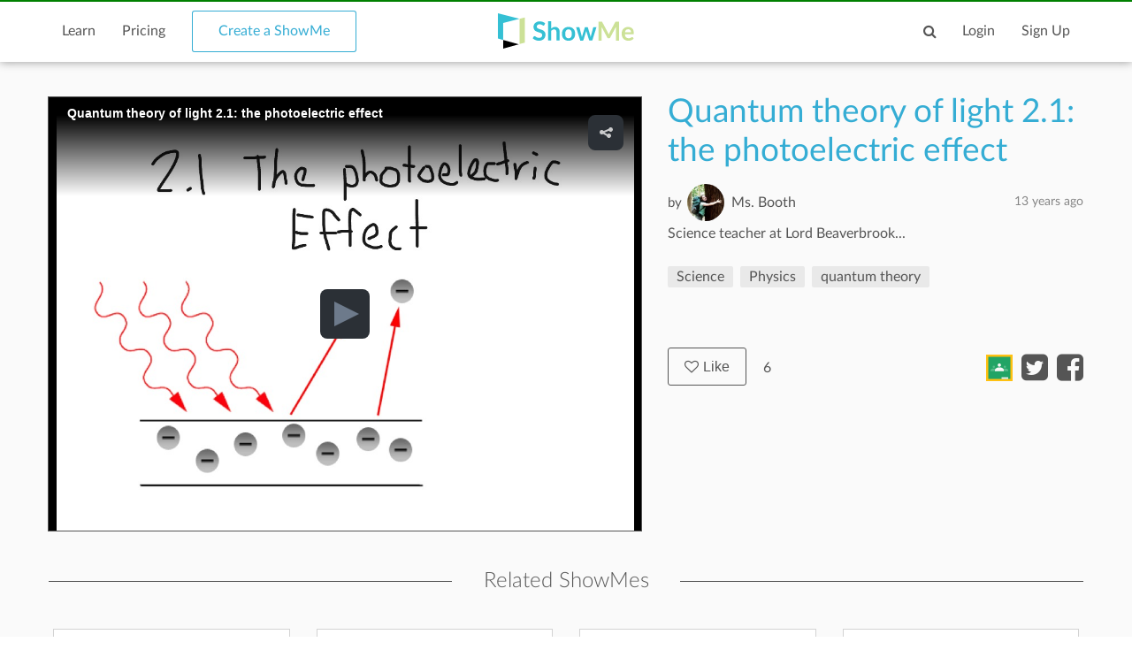

--- FILE ---
content_type: text/html; charset=utf-8
request_url: https://www.showme.com/sh/?h=VhXEthw
body_size: 11233
content:
<!DOCTYPE html>
<html>
<head>
    <base href="/">
    <title>Quantum theory of light 2.1: the photoelectric effect | Science, Physics, quantum theory | ShowMe</title>
    <meta charset="utf-8">
    <meta http-equiv="X-UA-Compatible" content="IE=edge">
    <meta http-equiv="Content-Type" content="text/html;charset=utf-8"/>
    <meta name="viewport" content="width=device-width" />
    <meta name="viewport" content="width=device-width, initial-scale=1">
    <meta name="author" content="ShowMe"/>
    <meta name="google-site-verification" content="e0JjY-CAHyyIiZUVwiFCq3Jp1Ws7RIPiBtxzoSileU8"/>
    <meta name="apple-itunes-app" content="app-id=445066279">
            <meta name="description" content="Quantum theory of light 2.1: the photoelectric effect by Ms. Booth - November 23, 2012"/>            <meta name="keywords" lang="en" content="online, sat, tutor, tutoring, education, college board"/>    <meta name="revisit-after" content="2 Days"/>
    <meta name="expires" content="never"/>
    <meta name="distribution" content="global"/>
            <meta name="robots" content="index,follow"/>
        <link rel="preload" href="/v3/fonts/lato-light/lato-light.woff2" as="font" type="font/woff2" crossorigin>
    <link rel="preload" href="/v3/fonts/lato-heavy/lato-heavy.woff2" as="font" type="font/woff2" crossorigin>
    <link rel="preload" href="/v3/fonts/lato-normal/lato-normal.woff2" as="font" type="font/woff2" crossorigin>
    <link rel="preload" href="/v3/fonts/lato-semibold/lato-semibold.woff2" as="font" type="font/woff2" crossorigin>
    <link rel="preload" href="/v3/fonts/lato-normal-italic/lato-normal-italic.woff2" as="font" type="font/woff2" crossorigin>
            <link rel="alternate" type="application/json+oembed" href="http://www.showme.com/action/oembed/?h=512738&url=http%3A%2F%2Fwww.showme.com%2Fsh%2F%3Fi%3DVhXEthw%26format%3Djson" title="oembed :)"/>
        <link rel="alternate" type="application/xml+oembed" href="http://www.showme.com/action/oembed/xml/?h=512738&url=http%3A%2F%2Fwww.showme.com%2Fsh%2F%3Fi%3DVhXEthw%26format%3Dxml" title="oembed :)"/>

        <meta property="fb:app_id" content="183093968375080"/>
        <meta property="og:type" content="video.other"/>
        <meta property="og:url" content="https://www.showme.com/sh/?h=VhXEthw"/>
        <meta property="og:site_name" content="ShowMe"/>
        <meta property="og:title" content="Quantum theory of light 2.1: the photoelectric effect"/>
        <meta property="og:description" content=""/>
                    <meta property="og:image" content="https://showme0-9071.kxcdn.com/files/157819/pictures/thumbs/512738/last_thumb1353713910.jpg"/>
            <meta name="video" content="https://showme0-9071.kxcdn.com/files/157819/video/512738/1353713910_z_780x576.mp4">
            <meta name="thumbnail" content="https://showme0-9071.kxcdn.com/files/157819/pictures/thumbs/512738/last_thumb1353713910.jpg">
                <meta property="og:image:height" content="768"/>
        <meta property="og:image:width" content="1024"/>
        <meta property="og:video" content="https://www.showme.com/sh/?h=VhXEthw"/>
        <meta property="og:video:type" content="text/html"/>
        <meta property="og:video:height" content="290"/>
        <meta property="og:video:width" content="460"/>
        <META HTTP-EQUIV="Content-type" CONTENT="text/html; charset=UTF-8">
        

    <link href="/v3/css/main.css" rel="stylesheet" />
    <link href="/v3/css/normalize.css" rel="stylesheet" />
    <link href="/v3/css/normalize.css" rel="stylesheet" />
    <link href="/v3/css/font-awesome.min.css" rel="stylesheet" />
    <link href="/v3/css/lato-font.min.css" rel="stylesheet" />
    <link href="/v3/css/grid.min.css" rel="stylesheet" />
    
    <link href="/v3/css/pages/showme.css" rel="stylesheet"/>
    
        <!--<script type="text/javascript" src="/js/iepngfix_tilebg.js"></script>>
    <!--[if IE 6]>
    <link rel="stylesheet" type="text/css" href="/css/fix-ie6.css"/>
    <![endif]-->
    <!--[if IE]>
    <link rel="stylesheet" type="text/css" href="/css/fix-ie.css"/>
    <![endif]-->
    <script type="text/javascript" src="/v3/js/jquery.min.js"></script>
    <script type="text/javascript">var _sf_startpt = (new Date()).getTime()</script>
    <script type="text/javascript" src="/v3/js/main.js"></script>
    
        
        <script type="text/javascript" src="/v3/js/videotracking.js"></script>
        <script src="https://www.google.com/recaptcha/api.js?render=6LdGj6YUAAAAABQQRoVYnfqSDMa7XSFzsTeNrzQ4"></script>
    
            
    <link href="/v3/css/select2.min.css" rel="stylesheet" />
    <script type="text/javascript" src="/v3/js/jquery.datePicker.js"></script>
    <script type="text/javascript" src="/v3/js/jquery.validate.pack.js"></script>
    <script type="text/javascript" src="/v3/js/jquery.form.js"></script>
    <script type="text/javascript" src="/v3/js/date.js"></script>
    <script type="text/javascript" src="/v3/js/popup.js"></script>
    <script type="text/javascript" src="/v3/js/underscore.js"></script>
    <script type="text/javascript" src="/v3/js/browser.min.js"></script>
    <script type="text/javascript" src="/v3/js/boxy.js"></script>
    <script type="text/javascript" src="/v3/js/select2.min.js"></script>
    <script type="text/javascript" src="/v3/js/jquery.creditCardValidator.js"></script>
    <script type="text/javascript" src="/v3/js/main_old.js"></script>
    
            
        <script type="text/javascript" src="/v3/js/jwplayer.min.js"></script>
    
        
    <script type="text/javascript" language="javascript">
    

        
            var flagForAxajCallTopicOrg = 0;
            var loggedin = false;
            var userid = 0;
            var userRole = 0;
             
        
            var showmeId = 512738
                var APPURL = "";
        
    function jwsetup() {
        jwplayer.key="mu5Js/R0Y5aX2KmW3zLwuw2cJEfIfwCs3aFKng==";

        var currentWatch = undefined;
        var sentPlay = false;
        var playerInstance = jwplayer('mediaplayer').setup({

            
                        

            autostart:false,
            file: 'https://showme0-9071.kxcdn.com/files/157819/video/512738/1353713910_z_780x576.mp4',
            image: 'https://showme0-9071.kxcdn.com/files/157819/pictures/thumbs/512738/first_thumb1353713910.jpg',
            title: 'Quantum theory of light 2.1: the photoelectric effect',
            primary: 'html5',
            width: 320,
            height: 250,
            skin: 'stormtrooper',
            mute: false,
            sharing:{
                link:'https://www.showme.com/sh/?h=VhXEthw',
                code:'<iframe src="https://www.showme.com/sma/embed/?s=VhXEthw" width="578" height="433" frameborder="0"></iframe>',
                sites:['twitter','email'],
            },
        });

        playerInstance.on('play', function(){
            console.log("play");
            if(!sentPlay) {
                sentPlay = true;
            }
              
        });

        playerInstance.on('pause', function(){
            console.log("plause");
              
        });

        playerInstance.on('complete', function(){
            console.log("complete");
            if(typeof currentWatch !== "undefined") {
                currentWatch.forceUpdate();
            }
        });

        playerInstance.on('time', function(e){
            if(typeof currentWatch == "undefined") {
                currentWatch = new VideoTracking(512738, e.duration);
            } else {
                currentWatch.updateProgress(e.position);
            }
        });

        $(window).resize(function() {
            setPlayerWidth();
        });

        function setPlayerWidth() {
            var screenSize = $(window).width();
            console.log(screenSize);

            if(screenSize >= 1150) {
                playerInstance.resize(670, 490);
            }
            else if(screenSize >= 992) {
                playerInstance.resize(520, 390);
            }
            else if(screenSize >= 768) {
                playerInstance.resize($('.player-content').width(), 576);
            }
            else {
                playerInstance.resize($('.player-content').width(), $('.player-content').width()*0.75);
            }
        }

        setPlayerWidth();
    }
    
                </script>

    <!-- main styles -->
    
    <style>
        .btn-create:hover{
            background-color: #0b93d5;
        }
    </style>
        <!-- Facebook Pixel Code -->
        <!-- End Facebook Pixel Code -->
  <!-- PayPal BEGIN -->
  <!-- PayPal END -->
    <script type="text/javascript">
        (function(a,b,c,d,e,f,g){e['ire_o']=c;e[c]=e[c]||function(){(e[c].a=e[c].a||[]).push(arguments)};f=d.createElement(b);g=d.getElementsByTagName(b)[0];f.async=1;f.src=a;g.parentNode.insertBefore(f,g);})('https://utt.impactcdn.com/A2977075-dbf6-493c-b594-baab0cf61ccb1.js','script','ire',document,window);
    </script>
    
    
        <!-- Google Tag Manager -->
        <script>(function(w,d,s,l,i){w[l]=w[l]||[];w[l].push({'gtm.start':
                    new Date().getTime(),event:'gtm.js'});var f=d.getElementsByTagName(s)[0],
                j=d.createElement(s),dl=l!='dataLayer'?'&l='+l:'';j.async=true;j.src=
                'https://www.googletagmanager.com/gtm.js?id='+i+dl;f.parentNode.insertBefore(j,f);
            })(window,document,'script','dataLayer','GTM-W96GKHJ');</script>
        <!-- End Google Tag Manager -->
    
<script async src="https://pagead2.googlesyndication.com/pagead/js/adsbygoogle.js?client=ca-pub-8598995915458133"
     crossorigin="anonymous"></script>
</head>
<body onload="jwsetup()">
    
    <script type="text/javascript">
        ire('identify', {
            customerId: '',
            customerEmail: ''
        });
    </script>
    
    <!-- Google Tag Manager (noscript) -->
    <noscript><iframe src="https://www.googletagmanager.com/ns.html?id=GTM-W96GKHJ"
                      height="0" width="0" style="display:none;visibility:hidden"></iframe></noscript>
    <!-- End Google Tag Manager (noscript) -->
    <div class="cm-app-component">
        <div class="main">
         <div class="cm-navbar"style="border-top: 2px solid green">
             <div class="se-navbar-box">
                <div class="se-navbar">
                    <div class="navbar-search ">
                        <form method="GET" action="/search">
                            <div class="search-input">
                                <input type="text" name="q" id="search_field" placeholder="Search ShowMes, topics and people"
                                        >
                            </div>
                            <div class="submit-search fa fa-search"></div>
                            <div class="cancel-search fa fa-close"></div>
                        </form>
                    </div>
                    <ul class="navbar-items">
                        <li class="logo mobile-item logo-sm mobile-menu-switcher"><a href="javascript:;"><img src="/v3/images/svg/logo-plus-text.svg"></a></li>
                        <li class="link"><a href="/learn">Learn</a></li>
                        <li class="link"><a href="/pricing">Pricing</a></li>
                        <li class="btn btn-outline"><a onmouseover="this.style.backgroundColor='#f2f7f9'" onmouseout="this.style.backgroundColor='#fff'" href="/create">Create a ShowMe</a></li>
                        <li class="logo logo-lg"><a href="/"><img src="/v3/images/svg/logo-plus-text.svg"></a></li>
                        <li class="logo logo-sm"><a href="/"><img src="/v3/images/svg/logo.svg"></a></li>

                        <!-- es ete aut exac 4i -->
                        <!-- <li class="btn pull-right"><a href="/learn">Sign Up</a></li>
                        <li class="link pull-right"><a href="javascript:;">Login</a></li> -->

                        <!-- auth exaci -->
                                                    <!-- es ete aut exac 4i -->
                            <li class="link pull-right signup-btn"><a href="/signup">Sign Up</a></li>
                            <li class="link pull-right"><a href="/login">Login</a></li>
                                                <li class="icon pull-right"><a href="javascript:;" class="fa fa-search enable-search"></a></li>
                        <li class="icon pull-right mobile-item"><a href="javascript:;" class="fa fa-search enable-search"></a></li>
                    </ul>
                </div>
            </div>
            <ul class="se-mobile-menu">
                                    <li class="menu-item"><a href="https://www.showme.com">Home</a></li>
                                <li class="menu-item"><a href="/create">Create a ShowMe</a></li>
                <li class="menu-item"><a href="/learn">Learn</a></li>
                                                                <li class="menu-item"><a href="/pricing">Pricing</a></li>
                <li class="menu-item bb"><a href="/blog">Blog</a></li>
                <li class="menu-item"><a href="/community_guidelines">Community Guidelines</a></li>
                <li class="menu-item"><a href="/faq">FAQ</a></li>
                <li class="menu-item bb"><a href="/contact">Contact Us</a></li>
                                <li class="menu-item"><a href="/login">Log In</a></li>
                <li class="menu-item"><a href="/signup">Sign Up</a></li>
                            </ul>
            <div class="se-content se-desktop-menu-content">
                <ul class="se-desktop-menu link-no-style list-unstyled" (click)="switchDesktopMenu()">
                    <li><a href="/profile#Profile">Edit Profile</a></li>
                    <li><a href="/profile#Showmes">Edit ShowMes</a></li>
                                                                                    <li><a href="/profile#Students">Students</a></li>
                        <li><a href="/students_showmes">Students' ShowMes</a></li>
                                        <li><a href="/profile#Settings">Settings</a></li>
                    <li><a href="/user_subscriptions">My Subscriptions</a></li>
                    <li><a href="/referral_program">ShowMe Ambassadors</a></li>
                    <li><a href="javascript:" class="logout">Logout</a></li>
                </ul>
            </div>
        </div>

<script type="text/template" id="comments">
    <% _.each( comments, function( listItem ){  %>
        <%if(listItem.deleted == 0 || !listItem.deleted){%>
            <div data-id="<%- listItem.id %>" data-hight="<%- listItem.height %>" class="comment-item" <% if(listItem.height != 0){%> style="margin-left: <%- listItem.height*30 %>px;" <%}%>>
                <a href="/<%- listItem.user_username %>">
                    <div class="avatar">
                        <img alt="user-avatar" src="<%- listItem.user_photo %>">
                    </div>
                </a>
                <div class="title link-no-style">
                    <a href="/<%- listItem.user_username %>">
                        <%- listItem.user_fname %> <%- listItem.user_lname %>
                    </a>

                    <span><% if(listItem.upvotes != 0){%><%- listItem.upvotes %><%}%></span>
                </div>
                <div class="description">
                    <%- listItem.text %>
                </div>
                <div class="actions">
                    <ul class="list-unstyled list-inline link-no-style" data-id="<%- listItem.id %>">
                        <% if(loggedin){ %>
                        <li onclick="addCommentBox(this)"><a class="tag black js-reply" href="javascript:;">Reply</a></li>
                        <%}%>
                        <% if(parseInt(listItem.user_id) != userid){ %>
                        <% inObjectValue(listItem) %>
                        <li<% if(!inObjectValue(listItem, "upvote")){ %> onclick="upvoteComment(this)"<%}%> ><% if(!inObjectValue(listItem, "upvote")){ %><a class="tag black" href="javascript:void(0);"><i class="fa fa-caret-up"></i>Upvote</a><%}else{%>Upvoted<%}%></li>
                        <li<% if(!inObjectValue(listItem, "downvote")){ %> onclick="downvoteComment(this)"<%}%> ><% if(!inObjectValue(listItem, "downvote")){ %><a class="tag black" href="javascript:void(0);"><i class="fa fa-caret-down"></i>Downvote</a><%}else{%>Downvoted<%}%></li>
                        <%}%>
                        <% if( userRole == "Moderator" || userRole == "Staff" || listItem.user_id == userid){ %>
                        <li onclick="deleteComment(this)"><a class="tag black" href="javascript:void(0);">Delete</a></li>
                        <% }%>
                        <li><%- listItem.created_time %></li>

                    </ul>
                </div>
                <div class="reply-form" style="width: 80%;display: none;">
                    <div class="row"><div class="col-xs-12 col-md-8"><textarea name="name" rows="2"></textarea></div>
                        <!--<textarea name="name" rows="2"></textarea>-->
                        <div  class="reply-form-actions comments-actions col-xs-12 col-md-4" data-hight="0">
                            <button type="button" class="btn btn-sm" onclick="postComment(this)">Reply</button>
                            <button type="button"  class="btn btn-outline btn-sm" onclick="clearReply(this)">Cancel</button>
                        </div>
                    </div>
                </div>
            </div>
        <%}else{%>
    <div  data-id="<%- listItem.id %>" data-hight="<%- listItem.height %>" class="comment-item" <% if(listItem.height != 0){%> style="margin-left: <%- listItem.height*30 %>px;" <%}%> >
        <a href="/<%- listItem.user_username %>">
            <div class="avatar">
                <img alt="user-avatar" src="/pics/generic-profile-pic-v2.png">
            </div>
        </a>
        <div class="title link-no-style">
            Comment deleted
        </div>
        <div class="description">
            This comment has been deleted
        </div>
    </div>
        <%}%>
    <% }); %>
</script>

    <script type="text/javascript" src="/v3/js/bootstrap3-typeahead.js"></script>
    <script src="https://apis.google.com/js/platform.js" async defer></script>
<script>
    var schoolId = 0
    var isConverting = false
    var isCommentsEnabled = 1
</script>
<style>
    .grecaptcha-badge { visibility: hidden; }
</style>

<div id="mainContent">
    <div class="se-content">
        <div class="showme-page">
            <div class="page-header">
                <div class="player-content" style="height: 100%;">
                    <input type="hidden" name="shid" id="shid" value="512738" />
                    <input type="hidden" name="sh_source" id="sh_source" value="smr" />
                                        <div id="mediaplayer">

                    </div>
                                    </div>
            </div>
            <div class="showme-content">
                                    <div class="title" showme_id="512738" old_value="Quantum theory of light 2.1: the photoelectric effect">
                        Quantum theory of light 2.1: the photoelectric effect
                    </div>
                                                                                    <div class="user link-no-style">
                    <a href="javascript:;">
                        <div class="by">
                            by
                        </div>
                        <input type="hidden" id="userID" value="157819">
                        <div class="name">
                            <a href="/Becky-Booth">Ms. Booth</a>
                            <span class="pull-right light-gray">13 years  ago</span>
                        </div>
                        <div class="avatar">
                            <a href="/Becky-Booth">
                                <img alt="user-avatar" src="https://showme1-9071.kxcdn.com/pics/profile/avatar/Becky-Booth_4725347fabc0cb92e84f68d089ff2e5b.jpg">
                            </a>
                        </div>
                    </a>
                </div>
                <p>Science teacher at Lord Beaverbrook...</p>
                <div class="tags-720">
                    <ul class="link-no-style list-unstyled list-inline list-tags all-tags">
                                                                                    <li>
                                    <a class="tag" href="/topic/Science" title="Science" slug="Science">Science</a>
                                    <a class="tagit-close" style="font-size: 20px;" disabled="none" href="javascript:void(0)"></a>
                                </li>
                                                            <li>
                                    <a class="tag" href="/topic/Physics" title="Physics" slug="Physics">Physics</a>
                                    <a class="tagit-close" style="font-size: 20px;" disabled="none" href="javascript:void(0)"></a>
                                </li>
                                                            <li>
                                    <a class="tag" href="/topic/quantum-theory" title="quantum theory" slug="quantum-theory">quantum theory</a>
                                    <a class="tagit-close" style="font-size: 20px;" disabled="none" href="javascript:void(0)"></a>
                                </li>
                                                                        </ul>
                                    </div>
                <div class="info">
                                        <button style="font-size: 14px;padding: 3px;" type="button" class="btn btn-black-o btn-sm like_button default primary" onclick="likeShowMe(this)"><i class="fa fa-heart-o"></i>Like</button>
                    <i class="fa fa-heart-o"></i>
                    <span class="likes">6</span>
                                        <div class="date pull-right">
                        13 years  ago
                    </div>
                </div>
                                <div class="description">
                    
                </div>
                                <div class="desktop-likes link-no-style">
                    <button type="button" class="btn btn-black-o btn-sm like_button default primary" onclick="likeShowMe(this)"><i class="fa fa-heart-o"></i>Like</button>
                    <div class="likes-count">6</div>
                    <ul class="list-unstyled list-inline share-actions">
                                                    <li><a href="javascript:void(0);" onclick="$('.login-modal').addClass('active')"><img style="height: 30px; margin-top: -7px;" src="https://s3.amazonaws.com/media1.showme.com/pics/classroom_share.svg"></a></li>
                                                                                                    <li><a href="javascript:void(0);" onclick="popuptwshare('http://twitter.com/?status=Quantum+theory+of+light+2.1%3A+the+photoelectric+effect https://www.showme.com/sh?h=VhXEthw via @showmeapp', 'smr_showme', 512738)" ><i class="fa fa-twitter-square"></i></a></li>
                            <li><a href="javascript:void(0);"><i class="fa fa-facebook-square" onclick="popupfbshare('http://facebook.com/sharer.php' + '?u=http%3A%2F%2Fwww.showme.com%2Fsh%2F%3Fh%3DVhXEthw%26fb_action_ids%3Dman_ee261d6f2951aa270cad02284707e4e01162146293' + '&t=Quantum%20theory%20of%20light%202.1%3A%20the%20photoelectric%20effect%20%7C%20Science%2C%20Physics%2C%20quantum%20theory%20%7C%20ShowMe', 'smr_showme', 512738, 'man_ee261d6f2951aa270cad02284707e4e01162146293', 'WebShowMe')"></i></a></li>
                                            </ul>
                </div>
                                <div class="tags">
                                            <ul class="link-no-style list-unstyled list-inline all-tags">
                                                        <li>
                                <a class="tag" href="/topic/Science" title="Science" slug="Science">Science</a>
                            </li>
                                                        <li>
                                <a class="tag" href="/topic/Physics" title="Physics" slug="Physics">Physics</a>
                            </li>
                                                        <li>
                                <a class="tag" href="/topic/quantum-theory" title="quantum theory" slug="quantum-theory">quantum theory</a>
                            </li>
                                                    </ul>
                                    </div>
                <div class="right">
                                                                                </div>
                            </div>
                            <div class="related-content">
                <div class="title se-line-title">Related ShowMes</div>
                <div class="related-items">
                    <div class="vertical-scroller">
                        <div class="vertical-scroller-content">
                            <div class="related-items-content">
                                <div class="row">
                                                                                                                <div class="col-xs-3 col-sm-6 col-md-3">
                                        <div class="related-item">
                                            <div>
                                                <div class="video-link-box">
                                                    <img  src="https://showme0-9071.kxcdn.com/files/219396/pictures/thumbs/1292992/last_thumb1386529541.jpg">
                                                    <a href="https://www.showme.com/sh/?h=0CFXwFE" rel="">
                                                        <div class="hover-box"></div>
                                                    </a>
                                                </div>
                                                <div class="video-link-footer-box link-no-style lg">
                                                    <a href="https://www.showme.com/sh/?h=0CFXwFE" rel="">Work Done by Friction</a>
                                                    <div class="topic-item-author">
                                                        <span class="avatar-pre">by</span>
                                                        <span class="avatar">
                                                            <a href="/Ben-Becker">
                                                                <img alt="avatar" src="https://showme1-9071.kxcdn.com/pics/profile/avatar/Ben-Becker_7f8291b2a959599b88103292f8319b57.png">
                                                            </a>
                                                        </span>
                                                        <span>
                                                          <a href="/Ben-Becker">
                                                               Benjamin Becker
                                                          </a>
                                                        </span>
                                                        <span class="pull-right">
                                                            <span class="fa fa-heart-o"></span>
                                                            <span>17</span>
                                                        </span>
                                                    </div>
                                                </div>
                                            </div>
                                        </div>
                                    </div>
                                                                                                                                                        <div class="col-xs-3 col-sm-6 col-md-3">
                                        <div class="related-item">
                                            <div>
                                                <div class="video-link-box">
                                                    <img  src="https://showme0-9071.kxcdn.com/files/478743/pictures/thumbs/1304976/last_thumb1386975364.jpg">
                                                    <a href="https://www.showme.com/sh/?h=WOWKtNo" rel="">
                                                        <div class="hover-box"></div>
                                                    </a>
                                                </div>
                                                <div class="video-link-footer-box link-no-style lg">
                                                    <a href="https://www.showme.com/sh/?h=WOWKtNo" rel="">Centripetal force basics</a>
                                                    <div class="topic-item-author">
                                                        <span class="avatar-pre">by</span>
                                                        <span class="avatar">
                                                            <a href="/Doris-Macdonald">
                                                                <img alt="avatar" src="https://showme1-9071.kxcdn.com/pics/generic-profile-pic-v2.png">
                                                            </a>
                                                        </span>
                                                        <span>
                                                          <a href="/Doris-Macdonald">
                                                               Doris Macdonald
                                                          </a>
                                                        </span>
                                                        <span class="pull-right">
                                                            <span class="fa fa-heart-o"></span>
                                                            <span>9</span>
                                                        </span>
                                                    </div>
                                                </div>
                                            </div>
                                        </div>
                                    </div>
                                                                                                                                                        <div class="col-xs-3 col-sm-6 col-md-3">
                                        <div class="related-item">
                                            <div>
                                                <div class="video-link-box">
                                                    <img  src="https://showme0-9071.kxcdn.com/files/217172/pictures/thumbs/889589/last_thumb1366861208.jpg">
                                                    <a href="https://www.showme.com/sh/?h=EkxE3rU" rel="">
                                                        <div class="hover-box"></div>
                                                    </a>
                                                </div>
                                                <div class="video-link-footer-box link-no-style lg">
                                                    <a href="https://www.showme.com/sh/?h=EkxE3rU" rel="">LCD Circuits: Part 2</a>
                                                    <div class="topic-item-author">
                                                        <span class="avatar-pre">by</span>
                                                        <span class="avatar">
                                                            <a href="/Mary-Kemp">
                                                                <img alt="avatar" src="https://showme1-9071.kxcdn.com/pics/generic-profile-pic-v2.png">
                                                            </a>
                                                        </span>
                                                        <span>
                                                          <a href="/Mary-Kemp">
                                                               Mary Kemp
                                                          </a>
                                                        </span>
                                                        <span class="pull-right">
                                                            <span class="fa fa-heart-o"></span>
                                                            <span>5</span>
                                                        </span>
                                                    </div>
                                                </div>
                                            </div>
                                        </div>
                                    </div>
                                                                                                                                                        <div class="col-xs-3 col-sm-6 col-md-3">
                                        <div class="related-item">
                                            <div>
                                                <div class="video-link-box">
                                                    <img  src="https://showme0-9071.kxcdn.com/files/580658/pictures/thumbs/1687636/last_thumb1412293573.jpg">
                                                    <a href="https://www.showme.com/sh/?h=PKpUzfU" rel="">
                                                        <div class="hover-box"></div>
                                                    </a>
                                                </div>
                                                <div class="video-link-footer-box link-no-style lg">
                                                    <a href="https://www.showme.com/sh/?h=PKpUzfU" rel="">Pulleys are magic</a>
                                                    <div class="topic-item-author">
                                                        <span class="avatar-pre">by</span>
                                                        <span class="avatar">
                                                            <a href="/Helen-Fitzmaurice">
                                                                <img alt="avatar" src="https://showme1-9071.kxcdn.com/pics/generic-profile-pic-v2.png">
                                                            </a>
                                                        </span>
                                                        <span>
                                                          <a href="/Helen-Fitzmaurice">
                                                               Helen Fitzmaurice
                                                          </a>
                                                        </span>
                                                        <span class="pull-right">
                                                            <span class="fa fa-heart-o"></span>
                                                            <span>1</span>
                                                        </span>
                                                    </div>
                                                </div>
                                            </div>
                                        </div>
                                    </div>
                                                                                                            </div>
                            </div>
                        </div>
                    </div>
                </div>
            </div>
                    </div>
        <div class="showme-footer link-no-style">
            <div class="row">
                <div class="col-xs-12 col-md-9">
                    <div class="comments-content">
                                                <div class="comments-content-child">

                        </div>
                    </div>
                </div>
                <div class="col-xs-12 col-md-3">
                    <div class="followers">
                        <div class="followers-count">
                            <span>6</span>
                            people liked this ShowMe
                        </div>
                        <div class="followers-list">
                            <ul class="list-unstyled list-inline">
                                                                                                                                        <li data-tooltip="Gregory Morris" data-id="95066">
                                    <a  href="/Gregory-Morris">
                                        <div class="se-avatar-box" id = "votedUsersPics-95066">
                                            <img src="https://showme1-9071.kxcdn.com/pics/profile/avatar/Gregory-Morris_7dba5c1cd65162f46f75266f3e851cc2.png" alt="follower" fullname="Gregory Morris">
                                        </div>
                                    </a>
                                </li>
                                                                                                                                                                                                                <li data-tooltip=" " data-id="140576">
                                    <a  href="/Joshua-Twedt_deleted">
                                        <div class="se-avatar-box" id = "votedUsersPics-140576">
                                            <img src="" alt="follower" fullname=" ">
                                        </div>
                                    </a>
                                </li>
                                                                                                                                                                                                                <li data-tooltip="H Batarfi" data-id="419812">
                                    <a  href="/H-Batarfi">
                                        <div class="se-avatar-box" id = "votedUsersPics-419812">
                                            <img src="https://showme1-9071.kxcdn.com/pics/generic-profile-pic-v2.png" alt="follower" fullname="H Batarfi">
                                        </div>
                                    </a>
                                </li>
                                                                                                                                                                                                                <li data-tooltip="Mike Lewis" data-id="419885">
                                    <a  href="/Mike-Lewis-3">
                                        <div class="se-avatar-box" id = "votedUsersPics-419885">
                                            <img src="https://showme1-9071.kxcdn.com/pics/generic-profile-pic-v2.png" alt="follower" fullname="Mike Lewis">
                                        </div>
                                    </a>
                                </li>
                                                                                                                                                                                                                <li data-tooltip="Blazen Behrends" data-id="592643">
                                    <a  href="/behrends126">
                                        <div class="se-avatar-box" id = "votedUsersPics-592643">
                                            <img src="https://showme1-9071.kxcdn.com/pics/generic-profile-pic-v2.png" alt="follower" fullname="Blazen Behrends">
                                        </div>
                                    </a>
                                </li>
                                                                                                                                                                                                                <li data-tooltip="Alexander Kyei" data-id="1000037379">
                                    <a  href="/Alexander-Kyei">
                                        <div class="se-avatar-box" id = "votedUsersPics-1000037379">
                                            <img src="https://showme1-9071.kxcdn.com/pics/generic-profile-pic-v2.png" alt="follower" fullname="Alexander Kyei">
                                        </div>
                                    </a>
                                </li>
                                                                                                                                    </ul>
                        </div>

                            <div class="actions">
                                                        <a class="tag black addflagtoshowme" href="javascript:void(0)" onclick="reportToFlag(512738,this)">Flag ShowMe</a>
                                                                                </div>

                        <div class="taglist">
                                                        Viewed after searching for:
                            <ul class="link-no-style list-unstyled list-tags">
                                                                                                            <li>
                                            <a class="tag" href="/search/?q=light theory">light theory</a>
                                        </li>
                                                                                                                                                <li>
                                            <a class="tag" href="/search/?q=photoeletric effect">photoeletric effect</a>
                                        </li>
                                                                                                                                                <li>
                                            <a class="tag" href="/search/?q=Quantum Theory">Quantum Theory</a>
                                        </li>
                                                                                                                                                <li>
                                            <a class="tag" href="/search/?q=wave particle duality of light">wave particle duality of light</a>
                                        </li>
                                                                                                                                                <li>
                                            <a class="tag" href="/search/?q=quantum">quantum</a>
                                        </li>
                                                                                                </ul>
                                                    </div>
                    </div>
                </div>
            </div>
        </div>
    </div>
    <div class="login-modal">
        <div class="bg close-login-modal"></div>
        <div class="modal-body">
            <div class="close-login-modal"><i class="fa fa-close"></i></div>
            <p>You must be logged into ShowMe</p>
            <a href="/signup"><button class="btn">Signup</button></a>
            <span> - or - </span>
                        <a href="/login?back_url=https%3A%2F%2Fwww.showme.com%2Fsh%3Fh%3DVhXEthw"> <button class="btn btn-secondary">Login</button></a>
        </div>
    </div>
    <div class="modremove-modal">
        <div class="bg close-modremove-modal"></div>
        <div class="modal-body">
            <div class="close-modremove-modal"><i class="fa fa-close"></i></div>
                            <p>Are you sure you want to remove this ShowMe? You should do so only if this ShowMe contains inappropriate content.</p>
            
            <a href=""><button class="btn modremove-shome">Remove</button></a>

        </div>
    </div>
    <div class="flag-modal">
        <div class="bg close-flag-modal"></div>
        <div class="modal-body">
            <div class="close-flag-modal"><i class="fa fa-close"></i></div>
            <p>Are you sure you want to remove this ShowMe?
                You should do so only if this ShowMe contains inappropriate content.</p>
            <button class="btn flag-shome-inap">Flag as inappropriate</button></a>

        </div>
    </div>
    <div class="download-modal">
        <div class="bg close-download-modal"></div>
        <div class="modal-body">
            <div class="close-download-modal"><i class="fa fa-close"></i></div>
            Available with <a href="/pricing">ShowMe Premium subscription</a>

        </div>
    </div>
    <div class="email-modal">
        <div class="bg close-email-modal"></div>
        <div class="modal-body">
            <div class="close-email-modal"><i class="fa fa-close"></i></div>
            <div id="PopUpTitle">Share ShowMe by Email</div>
            <form name="input" action="" method="post" id="shareShowMeEmailForm" onsubmit="return shareShowmeEmail('smr', '512738');" >
                <div id="output"></div>
                                    <div class="row">
                        <input type="text" id="name" name="name" class="required email popup_fields se-input" placeholder="Your email:" />
                        <div style="clear:both;"></div>
                    </div>
                                <div class="row">
                    <input type="text" id="to" name="email" class="required multiemail popup_fields se-input" placeholder="To:" />
                    <div class="row-sub">Separate multiple emails with commas</div>
                    <div style="clear:both;"></div>
                </div>
                <input type="hidden" id="url" name="url" value="" />
                <input type="hidden" id="title" name="title" value="Quantum theory of light 2.1: the photoelectric effect" />
                <div class="row">
                    <label for="body">Body:</label>
                    <textarea name="body" style="width: 100%;" rows="5">
                        ---
                        Link: http://www.showme.com/sh/?h=VhXEthw
                    </textarea>
                </div>
                <div id="PopUpBottom">
                    <div id="PopUpButton"><input type="submit" value="Send" class="btn med primary float-right"/></div>
                </div>
            </form>
        </div>
    </div>
    <div class="error-modal">
        <div class="bg close-error-modal"></div>
        <div class="modal-body">
            <div class="close-error-modal"><i class="fa fa-close"></i></div>
            <p></p>
        </div>
    </div>
</div>
                <div class="cm-footer">
                    <div class="se-footer">
                        <div class="se-content">
                            <div class="row">
                                <div class="col-md-7 col-sm-7 col-xs-12">
                                    <div class="row footer-links">
                                        <div class="col-md-4 col-sm-4 col-xs-6">
                                            <a href="/about_showme">About</a>
                                            <a href="/contact">Contact Us</a>
                                            <a href="/faq">FAQ</a>

                                            <a href="/privacy" class="only-sm">Privacy</a>
                                        </div>
                                        <div class="col-md-4 col-sm-4 col-xs-6">
                                            <a href="/privacy" class="only-md">Privacy</a>
                                            <a href="/termsofuse" class="only-md">Terms Of Use</a>
                                            <a href="/dmca">Copyright</a>

                                            <a href="/termsofuse" class="only-sm">Terms Of Use</a>
                                            <a href="/community_guidelines" class="only-sm double-line">Community Guidelines</a>
                                            <a href="http://blog.showme.com/" target="_blank" class="only-sm">Blog</a>
                                                                                        <a href="https://nytstnd.com/" target="_blank" class="only-sm double-line">NytStnd Docks 10% OFF Promo SHOWME</a>
                                        </div>
                                        <div class="col-md-4 col-sm-4 col-xs-6">
                                            <a href="/community_guidelines" class="only-md double-line">Community Guidelines</a>
                                            <a href="http://blog.showme.com/" target="_blank" class="only-md">Blog</a>
                                                                                        <a href="https://nytstnd.com/" target="_blank" class="only-md double-line">NytStnd Docks 10% OFF Promo SHOWME</a>
                                        </div>
                                    </div>
                                </div>
                                <div class="col-md-5 col-sm-5 col-xs-12">
                                <div class="cc">&copy; 2026 ShowMe. Made in NYC</div>
                                    <div class="social-icons">
                                        <a href="http://blog.showme.com/" target="_blank"><i class="fa fa-wordpress"></i></a>
                                        <a href="https://www.facebook.com/showmeapp" target="_blank"><i class="fa fa-facebook"></i></a>
                                        <a href="https://twitter.com/showmeapp" target="_blank"><i class="fa fa-twitter"></i></a>
                                        <a href="https://www.instagram.com/showmevoice" target="_blank"><i class="fa fa-instagram"></i></a>
                                    </div>
                                </div>
                            </div>
                        </div>
                    </div>
                </div>
            </div>
        </div>
        <div id="analytics" style="display:none"><iframe id="conversionIframe" width="1" height="1" style="border: medium none;"></iframe></div>
        <div class="loading_div" style="display: none;">
            <div class="loading_div_content">
                <img src="https://showme1-9071.kxcdn.com/pics/loader.svg" /><br />
                Please wait
            </div>
        </div>
        

    <script>
        (function(i,s,o,g,r,a,m){i['GoogleAnalyticsObject']=r;i[r]=i[r]||function(){
            (i[r].q=i[r].q||[]).push(arguments)},i[r].l=1*new Date();a=s.createElement(o),
                m=s.getElementsByTagName(o)[0];a.async=1;a.src=g;m.parentNode.insertBefore(a,m)
        })(window,document,'script','//www.google-analytics.com/analytics.js','ga');

        ga('create', 'UA-19311943-1', 'auto');
        ga('send', 'pageview');

    </script>
    <!-- Google Code for Remarketing Tag -->
    <!--------------------------------------------------
    Remarketing tags may not be associated with personally identifiable information or placed on pages related to sensitive categories. See more information and instructions on how to setup the tag on: http://google.com/ads/remarketingsetup
    --------------------------------------------------->
    <script type="text/javascript">
        var google_tag_params = {
        };
        //            edu_pid: 'REPLACE_WITH_VALUE',
        //            edu_plocid: 'REPLACE_WITH_VALUE',
        //            edu_pagetype: 'REPLACE_WITH_VALUE',
        //            edu_totalvalue: 'REPLACE_WITH_VALUE',
    </script>
    <script type="text/javascript">
        /* <![CDATA[ */
        var google_conversion_id = 944781819;
        var google_custom_params = window.google_tag_params;
        var google_remarketing_only = true;
        /* ]]> */
    </script>
    <script type="text/javascript" src="//www.googleadservices.com/pagead/conversion.js">
    </script>
    <noscript>
        <div style="display:inline;">
            <img height="1" width="1" style="border-style:none;" alt="" src="//googleads.g.doubleclick.net/pagead/viewthroughconversion/944781819/?value=0&amp;guid=ON&amp;script=0"/>
        </div>
    </noscript>
        
            <style>
                .modremove-modal.active{display:block}
                .modremove-modal{display:none;z-index:100;width:290px;box-sizing:border-box;position:fixed;width:100%;height:100%;top:0;left:0}
                .modremove-modal .bg{width:100%;height:100%;background-color:rgba(0,0,0,.2)}
                .modremove-modal .modal-body{position:absolute;top:50%;left:50%;margin-left:-145px;margin-top:-100px;background-color:#fff;width:290px;color:#555;box-sizing:border-box;padding:30px;text-align:center}
                .modremove-modal .modal-body input.se-input{margin-bottom:30px}
                .modremove-modal .modal-body .close-modremove-modal{height:30px;width:30px;line-height:30px;text-align:center;position:absolute;top:0;right:0;cursor:pointer}
                .modremove-modal .modal-body .close-modremove-modal:hover{background-color:#eee}
                @media screen and (min-width:600px){
                    .modremove-modal .modal-body{width:480px;margin-left:-240px}
                }
                .page-header .choose-plan{display: none;}
                .download-modal.active{display:block;}
                .download-modal{display:none;z-index:100;width:290px;box-sizing:border-box;position:fixed;width:100%;height:100%;top:0;left:0}
                .download-modal .bg{width:100%;height:100%;background-color:rgba(0,0,0,.2)}
                .download-modal .modal-body{position:absolute;top:50%;left:50%;margin-left:-145px;margin-top:-100px;background-color:#fff;width:290px;color:#555;box-sizing:border-box;padding:30px;text-align:center}
                .download-modal .modal-body input.se-input{margin-bottom:30px}
                .download-modal .modal-body .close-download-modal{height:30px;width:30px;line-height:30px;text-align:center;position:absolute;top:0;right:0;cursor:pointer}
                .download-modal .modal-body .close-download-modal:hover{background-color:#eee}
                @media screen and (min-width:600px){
                    .download-modal .modal-body{width:480px;margin-left:-240px}}
                .page-header .choose-plan{display: none;}
                iframe[name=google_conversion_frame]{
                    display: none;
                }
                .g-recaptcha iframe{
                    display: block !important;
                }

                .animate > svg {
                    animation: move 200ms linear ;
                }
                .fake-chat-button > svg {
                    cursor:        pointer;
                    position:      fixed;
                    bottom:        24px;
                    right:         24px;
                    z-index:       999;
                }
                @keyframes move {
                    to {bottom: -100px;}
                    from {bottom: 24px;}
                }
            </style>
        
        <link rel="shortcut icon" href="/favicon.ico" type="image/x-icon"/>
        <script type="text/javascript" src="/v3/js/mobile.min.js"></script>
                <!-- main scripts -->
                    <script type="text/javascript" src="/v3/js/showme.js"></script>
                    </body>
</html>

--- FILE ---
content_type: text/html; charset=utf-8
request_url: https://www.google.com/recaptcha/api2/anchor?ar=1&k=6LdGj6YUAAAAABQQRoVYnfqSDMa7XSFzsTeNrzQ4&co=aHR0cHM6Ly93d3cuc2hvd21lLmNvbTo0NDM.&hl=en&v=PoyoqOPhxBO7pBk68S4YbpHZ&size=invisible&anchor-ms=20000&execute-ms=30000&cb=csrsopyslmdt
body_size: 48538
content:
<!DOCTYPE HTML><html dir="ltr" lang="en"><head><meta http-equiv="Content-Type" content="text/html; charset=UTF-8">
<meta http-equiv="X-UA-Compatible" content="IE=edge">
<title>reCAPTCHA</title>
<style type="text/css">
/* cyrillic-ext */
@font-face {
  font-family: 'Roboto';
  font-style: normal;
  font-weight: 400;
  font-stretch: 100%;
  src: url(//fonts.gstatic.com/s/roboto/v48/KFO7CnqEu92Fr1ME7kSn66aGLdTylUAMa3GUBHMdazTgWw.woff2) format('woff2');
  unicode-range: U+0460-052F, U+1C80-1C8A, U+20B4, U+2DE0-2DFF, U+A640-A69F, U+FE2E-FE2F;
}
/* cyrillic */
@font-face {
  font-family: 'Roboto';
  font-style: normal;
  font-weight: 400;
  font-stretch: 100%;
  src: url(//fonts.gstatic.com/s/roboto/v48/KFO7CnqEu92Fr1ME7kSn66aGLdTylUAMa3iUBHMdazTgWw.woff2) format('woff2');
  unicode-range: U+0301, U+0400-045F, U+0490-0491, U+04B0-04B1, U+2116;
}
/* greek-ext */
@font-face {
  font-family: 'Roboto';
  font-style: normal;
  font-weight: 400;
  font-stretch: 100%;
  src: url(//fonts.gstatic.com/s/roboto/v48/KFO7CnqEu92Fr1ME7kSn66aGLdTylUAMa3CUBHMdazTgWw.woff2) format('woff2');
  unicode-range: U+1F00-1FFF;
}
/* greek */
@font-face {
  font-family: 'Roboto';
  font-style: normal;
  font-weight: 400;
  font-stretch: 100%;
  src: url(//fonts.gstatic.com/s/roboto/v48/KFO7CnqEu92Fr1ME7kSn66aGLdTylUAMa3-UBHMdazTgWw.woff2) format('woff2');
  unicode-range: U+0370-0377, U+037A-037F, U+0384-038A, U+038C, U+038E-03A1, U+03A3-03FF;
}
/* math */
@font-face {
  font-family: 'Roboto';
  font-style: normal;
  font-weight: 400;
  font-stretch: 100%;
  src: url(//fonts.gstatic.com/s/roboto/v48/KFO7CnqEu92Fr1ME7kSn66aGLdTylUAMawCUBHMdazTgWw.woff2) format('woff2');
  unicode-range: U+0302-0303, U+0305, U+0307-0308, U+0310, U+0312, U+0315, U+031A, U+0326-0327, U+032C, U+032F-0330, U+0332-0333, U+0338, U+033A, U+0346, U+034D, U+0391-03A1, U+03A3-03A9, U+03B1-03C9, U+03D1, U+03D5-03D6, U+03F0-03F1, U+03F4-03F5, U+2016-2017, U+2034-2038, U+203C, U+2040, U+2043, U+2047, U+2050, U+2057, U+205F, U+2070-2071, U+2074-208E, U+2090-209C, U+20D0-20DC, U+20E1, U+20E5-20EF, U+2100-2112, U+2114-2115, U+2117-2121, U+2123-214F, U+2190, U+2192, U+2194-21AE, U+21B0-21E5, U+21F1-21F2, U+21F4-2211, U+2213-2214, U+2216-22FF, U+2308-230B, U+2310, U+2319, U+231C-2321, U+2336-237A, U+237C, U+2395, U+239B-23B7, U+23D0, U+23DC-23E1, U+2474-2475, U+25AF, U+25B3, U+25B7, U+25BD, U+25C1, U+25CA, U+25CC, U+25FB, U+266D-266F, U+27C0-27FF, U+2900-2AFF, U+2B0E-2B11, U+2B30-2B4C, U+2BFE, U+3030, U+FF5B, U+FF5D, U+1D400-1D7FF, U+1EE00-1EEFF;
}
/* symbols */
@font-face {
  font-family: 'Roboto';
  font-style: normal;
  font-weight: 400;
  font-stretch: 100%;
  src: url(//fonts.gstatic.com/s/roboto/v48/KFO7CnqEu92Fr1ME7kSn66aGLdTylUAMaxKUBHMdazTgWw.woff2) format('woff2');
  unicode-range: U+0001-000C, U+000E-001F, U+007F-009F, U+20DD-20E0, U+20E2-20E4, U+2150-218F, U+2190, U+2192, U+2194-2199, U+21AF, U+21E6-21F0, U+21F3, U+2218-2219, U+2299, U+22C4-22C6, U+2300-243F, U+2440-244A, U+2460-24FF, U+25A0-27BF, U+2800-28FF, U+2921-2922, U+2981, U+29BF, U+29EB, U+2B00-2BFF, U+4DC0-4DFF, U+FFF9-FFFB, U+10140-1018E, U+10190-1019C, U+101A0, U+101D0-101FD, U+102E0-102FB, U+10E60-10E7E, U+1D2C0-1D2D3, U+1D2E0-1D37F, U+1F000-1F0FF, U+1F100-1F1AD, U+1F1E6-1F1FF, U+1F30D-1F30F, U+1F315, U+1F31C, U+1F31E, U+1F320-1F32C, U+1F336, U+1F378, U+1F37D, U+1F382, U+1F393-1F39F, U+1F3A7-1F3A8, U+1F3AC-1F3AF, U+1F3C2, U+1F3C4-1F3C6, U+1F3CA-1F3CE, U+1F3D4-1F3E0, U+1F3ED, U+1F3F1-1F3F3, U+1F3F5-1F3F7, U+1F408, U+1F415, U+1F41F, U+1F426, U+1F43F, U+1F441-1F442, U+1F444, U+1F446-1F449, U+1F44C-1F44E, U+1F453, U+1F46A, U+1F47D, U+1F4A3, U+1F4B0, U+1F4B3, U+1F4B9, U+1F4BB, U+1F4BF, U+1F4C8-1F4CB, U+1F4D6, U+1F4DA, U+1F4DF, U+1F4E3-1F4E6, U+1F4EA-1F4ED, U+1F4F7, U+1F4F9-1F4FB, U+1F4FD-1F4FE, U+1F503, U+1F507-1F50B, U+1F50D, U+1F512-1F513, U+1F53E-1F54A, U+1F54F-1F5FA, U+1F610, U+1F650-1F67F, U+1F687, U+1F68D, U+1F691, U+1F694, U+1F698, U+1F6AD, U+1F6B2, U+1F6B9-1F6BA, U+1F6BC, U+1F6C6-1F6CF, U+1F6D3-1F6D7, U+1F6E0-1F6EA, U+1F6F0-1F6F3, U+1F6F7-1F6FC, U+1F700-1F7FF, U+1F800-1F80B, U+1F810-1F847, U+1F850-1F859, U+1F860-1F887, U+1F890-1F8AD, U+1F8B0-1F8BB, U+1F8C0-1F8C1, U+1F900-1F90B, U+1F93B, U+1F946, U+1F984, U+1F996, U+1F9E9, U+1FA00-1FA6F, U+1FA70-1FA7C, U+1FA80-1FA89, U+1FA8F-1FAC6, U+1FACE-1FADC, U+1FADF-1FAE9, U+1FAF0-1FAF8, U+1FB00-1FBFF;
}
/* vietnamese */
@font-face {
  font-family: 'Roboto';
  font-style: normal;
  font-weight: 400;
  font-stretch: 100%;
  src: url(//fonts.gstatic.com/s/roboto/v48/KFO7CnqEu92Fr1ME7kSn66aGLdTylUAMa3OUBHMdazTgWw.woff2) format('woff2');
  unicode-range: U+0102-0103, U+0110-0111, U+0128-0129, U+0168-0169, U+01A0-01A1, U+01AF-01B0, U+0300-0301, U+0303-0304, U+0308-0309, U+0323, U+0329, U+1EA0-1EF9, U+20AB;
}
/* latin-ext */
@font-face {
  font-family: 'Roboto';
  font-style: normal;
  font-weight: 400;
  font-stretch: 100%;
  src: url(//fonts.gstatic.com/s/roboto/v48/KFO7CnqEu92Fr1ME7kSn66aGLdTylUAMa3KUBHMdazTgWw.woff2) format('woff2');
  unicode-range: U+0100-02BA, U+02BD-02C5, U+02C7-02CC, U+02CE-02D7, U+02DD-02FF, U+0304, U+0308, U+0329, U+1D00-1DBF, U+1E00-1E9F, U+1EF2-1EFF, U+2020, U+20A0-20AB, U+20AD-20C0, U+2113, U+2C60-2C7F, U+A720-A7FF;
}
/* latin */
@font-face {
  font-family: 'Roboto';
  font-style: normal;
  font-weight: 400;
  font-stretch: 100%;
  src: url(//fonts.gstatic.com/s/roboto/v48/KFO7CnqEu92Fr1ME7kSn66aGLdTylUAMa3yUBHMdazQ.woff2) format('woff2');
  unicode-range: U+0000-00FF, U+0131, U+0152-0153, U+02BB-02BC, U+02C6, U+02DA, U+02DC, U+0304, U+0308, U+0329, U+2000-206F, U+20AC, U+2122, U+2191, U+2193, U+2212, U+2215, U+FEFF, U+FFFD;
}
/* cyrillic-ext */
@font-face {
  font-family: 'Roboto';
  font-style: normal;
  font-weight: 500;
  font-stretch: 100%;
  src: url(//fonts.gstatic.com/s/roboto/v48/KFO7CnqEu92Fr1ME7kSn66aGLdTylUAMa3GUBHMdazTgWw.woff2) format('woff2');
  unicode-range: U+0460-052F, U+1C80-1C8A, U+20B4, U+2DE0-2DFF, U+A640-A69F, U+FE2E-FE2F;
}
/* cyrillic */
@font-face {
  font-family: 'Roboto';
  font-style: normal;
  font-weight: 500;
  font-stretch: 100%;
  src: url(//fonts.gstatic.com/s/roboto/v48/KFO7CnqEu92Fr1ME7kSn66aGLdTylUAMa3iUBHMdazTgWw.woff2) format('woff2');
  unicode-range: U+0301, U+0400-045F, U+0490-0491, U+04B0-04B1, U+2116;
}
/* greek-ext */
@font-face {
  font-family: 'Roboto';
  font-style: normal;
  font-weight: 500;
  font-stretch: 100%;
  src: url(//fonts.gstatic.com/s/roboto/v48/KFO7CnqEu92Fr1ME7kSn66aGLdTylUAMa3CUBHMdazTgWw.woff2) format('woff2');
  unicode-range: U+1F00-1FFF;
}
/* greek */
@font-face {
  font-family: 'Roboto';
  font-style: normal;
  font-weight: 500;
  font-stretch: 100%;
  src: url(//fonts.gstatic.com/s/roboto/v48/KFO7CnqEu92Fr1ME7kSn66aGLdTylUAMa3-UBHMdazTgWw.woff2) format('woff2');
  unicode-range: U+0370-0377, U+037A-037F, U+0384-038A, U+038C, U+038E-03A1, U+03A3-03FF;
}
/* math */
@font-face {
  font-family: 'Roboto';
  font-style: normal;
  font-weight: 500;
  font-stretch: 100%;
  src: url(//fonts.gstatic.com/s/roboto/v48/KFO7CnqEu92Fr1ME7kSn66aGLdTylUAMawCUBHMdazTgWw.woff2) format('woff2');
  unicode-range: U+0302-0303, U+0305, U+0307-0308, U+0310, U+0312, U+0315, U+031A, U+0326-0327, U+032C, U+032F-0330, U+0332-0333, U+0338, U+033A, U+0346, U+034D, U+0391-03A1, U+03A3-03A9, U+03B1-03C9, U+03D1, U+03D5-03D6, U+03F0-03F1, U+03F4-03F5, U+2016-2017, U+2034-2038, U+203C, U+2040, U+2043, U+2047, U+2050, U+2057, U+205F, U+2070-2071, U+2074-208E, U+2090-209C, U+20D0-20DC, U+20E1, U+20E5-20EF, U+2100-2112, U+2114-2115, U+2117-2121, U+2123-214F, U+2190, U+2192, U+2194-21AE, U+21B0-21E5, U+21F1-21F2, U+21F4-2211, U+2213-2214, U+2216-22FF, U+2308-230B, U+2310, U+2319, U+231C-2321, U+2336-237A, U+237C, U+2395, U+239B-23B7, U+23D0, U+23DC-23E1, U+2474-2475, U+25AF, U+25B3, U+25B7, U+25BD, U+25C1, U+25CA, U+25CC, U+25FB, U+266D-266F, U+27C0-27FF, U+2900-2AFF, U+2B0E-2B11, U+2B30-2B4C, U+2BFE, U+3030, U+FF5B, U+FF5D, U+1D400-1D7FF, U+1EE00-1EEFF;
}
/* symbols */
@font-face {
  font-family: 'Roboto';
  font-style: normal;
  font-weight: 500;
  font-stretch: 100%;
  src: url(//fonts.gstatic.com/s/roboto/v48/KFO7CnqEu92Fr1ME7kSn66aGLdTylUAMaxKUBHMdazTgWw.woff2) format('woff2');
  unicode-range: U+0001-000C, U+000E-001F, U+007F-009F, U+20DD-20E0, U+20E2-20E4, U+2150-218F, U+2190, U+2192, U+2194-2199, U+21AF, U+21E6-21F0, U+21F3, U+2218-2219, U+2299, U+22C4-22C6, U+2300-243F, U+2440-244A, U+2460-24FF, U+25A0-27BF, U+2800-28FF, U+2921-2922, U+2981, U+29BF, U+29EB, U+2B00-2BFF, U+4DC0-4DFF, U+FFF9-FFFB, U+10140-1018E, U+10190-1019C, U+101A0, U+101D0-101FD, U+102E0-102FB, U+10E60-10E7E, U+1D2C0-1D2D3, U+1D2E0-1D37F, U+1F000-1F0FF, U+1F100-1F1AD, U+1F1E6-1F1FF, U+1F30D-1F30F, U+1F315, U+1F31C, U+1F31E, U+1F320-1F32C, U+1F336, U+1F378, U+1F37D, U+1F382, U+1F393-1F39F, U+1F3A7-1F3A8, U+1F3AC-1F3AF, U+1F3C2, U+1F3C4-1F3C6, U+1F3CA-1F3CE, U+1F3D4-1F3E0, U+1F3ED, U+1F3F1-1F3F3, U+1F3F5-1F3F7, U+1F408, U+1F415, U+1F41F, U+1F426, U+1F43F, U+1F441-1F442, U+1F444, U+1F446-1F449, U+1F44C-1F44E, U+1F453, U+1F46A, U+1F47D, U+1F4A3, U+1F4B0, U+1F4B3, U+1F4B9, U+1F4BB, U+1F4BF, U+1F4C8-1F4CB, U+1F4D6, U+1F4DA, U+1F4DF, U+1F4E3-1F4E6, U+1F4EA-1F4ED, U+1F4F7, U+1F4F9-1F4FB, U+1F4FD-1F4FE, U+1F503, U+1F507-1F50B, U+1F50D, U+1F512-1F513, U+1F53E-1F54A, U+1F54F-1F5FA, U+1F610, U+1F650-1F67F, U+1F687, U+1F68D, U+1F691, U+1F694, U+1F698, U+1F6AD, U+1F6B2, U+1F6B9-1F6BA, U+1F6BC, U+1F6C6-1F6CF, U+1F6D3-1F6D7, U+1F6E0-1F6EA, U+1F6F0-1F6F3, U+1F6F7-1F6FC, U+1F700-1F7FF, U+1F800-1F80B, U+1F810-1F847, U+1F850-1F859, U+1F860-1F887, U+1F890-1F8AD, U+1F8B0-1F8BB, U+1F8C0-1F8C1, U+1F900-1F90B, U+1F93B, U+1F946, U+1F984, U+1F996, U+1F9E9, U+1FA00-1FA6F, U+1FA70-1FA7C, U+1FA80-1FA89, U+1FA8F-1FAC6, U+1FACE-1FADC, U+1FADF-1FAE9, U+1FAF0-1FAF8, U+1FB00-1FBFF;
}
/* vietnamese */
@font-face {
  font-family: 'Roboto';
  font-style: normal;
  font-weight: 500;
  font-stretch: 100%;
  src: url(//fonts.gstatic.com/s/roboto/v48/KFO7CnqEu92Fr1ME7kSn66aGLdTylUAMa3OUBHMdazTgWw.woff2) format('woff2');
  unicode-range: U+0102-0103, U+0110-0111, U+0128-0129, U+0168-0169, U+01A0-01A1, U+01AF-01B0, U+0300-0301, U+0303-0304, U+0308-0309, U+0323, U+0329, U+1EA0-1EF9, U+20AB;
}
/* latin-ext */
@font-face {
  font-family: 'Roboto';
  font-style: normal;
  font-weight: 500;
  font-stretch: 100%;
  src: url(//fonts.gstatic.com/s/roboto/v48/KFO7CnqEu92Fr1ME7kSn66aGLdTylUAMa3KUBHMdazTgWw.woff2) format('woff2');
  unicode-range: U+0100-02BA, U+02BD-02C5, U+02C7-02CC, U+02CE-02D7, U+02DD-02FF, U+0304, U+0308, U+0329, U+1D00-1DBF, U+1E00-1E9F, U+1EF2-1EFF, U+2020, U+20A0-20AB, U+20AD-20C0, U+2113, U+2C60-2C7F, U+A720-A7FF;
}
/* latin */
@font-face {
  font-family: 'Roboto';
  font-style: normal;
  font-weight: 500;
  font-stretch: 100%;
  src: url(//fonts.gstatic.com/s/roboto/v48/KFO7CnqEu92Fr1ME7kSn66aGLdTylUAMa3yUBHMdazQ.woff2) format('woff2');
  unicode-range: U+0000-00FF, U+0131, U+0152-0153, U+02BB-02BC, U+02C6, U+02DA, U+02DC, U+0304, U+0308, U+0329, U+2000-206F, U+20AC, U+2122, U+2191, U+2193, U+2212, U+2215, U+FEFF, U+FFFD;
}
/* cyrillic-ext */
@font-face {
  font-family: 'Roboto';
  font-style: normal;
  font-weight: 900;
  font-stretch: 100%;
  src: url(//fonts.gstatic.com/s/roboto/v48/KFO7CnqEu92Fr1ME7kSn66aGLdTylUAMa3GUBHMdazTgWw.woff2) format('woff2');
  unicode-range: U+0460-052F, U+1C80-1C8A, U+20B4, U+2DE0-2DFF, U+A640-A69F, U+FE2E-FE2F;
}
/* cyrillic */
@font-face {
  font-family: 'Roboto';
  font-style: normal;
  font-weight: 900;
  font-stretch: 100%;
  src: url(//fonts.gstatic.com/s/roboto/v48/KFO7CnqEu92Fr1ME7kSn66aGLdTylUAMa3iUBHMdazTgWw.woff2) format('woff2');
  unicode-range: U+0301, U+0400-045F, U+0490-0491, U+04B0-04B1, U+2116;
}
/* greek-ext */
@font-face {
  font-family: 'Roboto';
  font-style: normal;
  font-weight: 900;
  font-stretch: 100%;
  src: url(//fonts.gstatic.com/s/roboto/v48/KFO7CnqEu92Fr1ME7kSn66aGLdTylUAMa3CUBHMdazTgWw.woff2) format('woff2');
  unicode-range: U+1F00-1FFF;
}
/* greek */
@font-face {
  font-family: 'Roboto';
  font-style: normal;
  font-weight: 900;
  font-stretch: 100%;
  src: url(//fonts.gstatic.com/s/roboto/v48/KFO7CnqEu92Fr1ME7kSn66aGLdTylUAMa3-UBHMdazTgWw.woff2) format('woff2');
  unicode-range: U+0370-0377, U+037A-037F, U+0384-038A, U+038C, U+038E-03A1, U+03A3-03FF;
}
/* math */
@font-face {
  font-family: 'Roboto';
  font-style: normal;
  font-weight: 900;
  font-stretch: 100%;
  src: url(//fonts.gstatic.com/s/roboto/v48/KFO7CnqEu92Fr1ME7kSn66aGLdTylUAMawCUBHMdazTgWw.woff2) format('woff2');
  unicode-range: U+0302-0303, U+0305, U+0307-0308, U+0310, U+0312, U+0315, U+031A, U+0326-0327, U+032C, U+032F-0330, U+0332-0333, U+0338, U+033A, U+0346, U+034D, U+0391-03A1, U+03A3-03A9, U+03B1-03C9, U+03D1, U+03D5-03D6, U+03F0-03F1, U+03F4-03F5, U+2016-2017, U+2034-2038, U+203C, U+2040, U+2043, U+2047, U+2050, U+2057, U+205F, U+2070-2071, U+2074-208E, U+2090-209C, U+20D0-20DC, U+20E1, U+20E5-20EF, U+2100-2112, U+2114-2115, U+2117-2121, U+2123-214F, U+2190, U+2192, U+2194-21AE, U+21B0-21E5, U+21F1-21F2, U+21F4-2211, U+2213-2214, U+2216-22FF, U+2308-230B, U+2310, U+2319, U+231C-2321, U+2336-237A, U+237C, U+2395, U+239B-23B7, U+23D0, U+23DC-23E1, U+2474-2475, U+25AF, U+25B3, U+25B7, U+25BD, U+25C1, U+25CA, U+25CC, U+25FB, U+266D-266F, U+27C0-27FF, U+2900-2AFF, U+2B0E-2B11, U+2B30-2B4C, U+2BFE, U+3030, U+FF5B, U+FF5D, U+1D400-1D7FF, U+1EE00-1EEFF;
}
/* symbols */
@font-face {
  font-family: 'Roboto';
  font-style: normal;
  font-weight: 900;
  font-stretch: 100%;
  src: url(//fonts.gstatic.com/s/roboto/v48/KFO7CnqEu92Fr1ME7kSn66aGLdTylUAMaxKUBHMdazTgWw.woff2) format('woff2');
  unicode-range: U+0001-000C, U+000E-001F, U+007F-009F, U+20DD-20E0, U+20E2-20E4, U+2150-218F, U+2190, U+2192, U+2194-2199, U+21AF, U+21E6-21F0, U+21F3, U+2218-2219, U+2299, U+22C4-22C6, U+2300-243F, U+2440-244A, U+2460-24FF, U+25A0-27BF, U+2800-28FF, U+2921-2922, U+2981, U+29BF, U+29EB, U+2B00-2BFF, U+4DC0-4DFF, U+FFF9-FFFB, U+10140-1018E, U+10190-1019C, U+101A0, U+101D0-101FD, U+102E0-102FB, U+10E60-10E7E, U+1D2C0-1D2D3, U+1D2E0-1D37F, U+1F000-1F0FF, U+1F100-1F1AD, U+1F1E6-1F1FF, U+1F30D-1F30F, U+1F315, U+1F31C, U+1F31E, U+1F320-1F32C, U+1F336, U+1F378, U+1F37D, U+1F382, U+1F393-1F39F, U+1F3A7-1F3A8, U+1F3AC-1F3AF, U+1F3C2, U+1F3C4-1F3C6, U+1F3CA-1F3CE, U+1F3D4-1F3E0, U+1F3ED, U+1F3F1-1F3F3, U+1F3F5-1F3F7, U+1F408, U+1F415, U+1F41F, U+1F426, U+1F43F, U+1F441-1F442, U+1F444, U+1F446-1F449, U+1F44C-1F44E, U+1F453, U+1F46A, U+1F47D, U+1F4A3, U+1F4B0, U+1F4B3, U+1F4B9, U+1F4BB, U+1F4BF, U+1F4C8-1F4CB, U+1F4D6, U+1F4DA, U+1F4DF, U+1F4E3-1F4E6, U+1F4EA-1F4ED, U+1F4F7, U+1F4F9-1F4FB, U+1F4FD-1F4FE, U+1F503, U+1F507-1F50B, U+1F50D, U+1F512-1F513, U+1F53E-1F54A, U+1F54F-1F5FA, U+1F610, U+1F650-1F67F, U+1F687, U+1F68D, U+1F691, U+1F694, U+1F698, U+1F6AD, U+1F6B2, U+1F6B9-1F6BA, U+1F6BC, U+1F6C6-1F6CF, U+1F6D3-1F6D7, U+1F6E0-1F6EA, U+1F6F0-1F6F3, U+1F6F7-1F6FC, U+1F700-1F7FF, U+1F800-1F80B, U+1F810-1F847, U+1F850-1F859, U+1F860-1F887, U+1F890-1F8AD, U+1F8B0-1F8BB, U+1F8C0-1F8C1, U+1F900-1F90B, U+1F93B, U+1F946, U+1F984, U+1F996, U+1F9E9, U+1FA00-1FA6F, U+1FA70-1FA7C, U+1FA80-1FA89, U+1FA8F-1FAC6, U+1FACE-1FADC, U+1FADF-1FAE9, U+1FAF0-1FAF8, U+1FB00-1FBFF;
}
/* vietnamese */
@font-face {
  font-family: 'Roboto';
  font-style: normal;
  font-weight: 900;
  font-stretch: 100%;
  src: url(//fonts.gstatic.com/s/roboto/v48/KFO7CnqEu92Fr1ME7kSn66aGLdTylUAMa3OUBHMdazTgWw.woff2) format('woff2');
  unicode-range: U+0102-0103, U+0110-0111, U+0128-0129, U+0168-0169, U+01A0-01A1, U+01AF-01B0, U+0300-0301, U+0303-0304, U+0308-0309, U+0323, U+0329, U+1EA0-1EF9, U+20AB;
}
/* latin-ext */
@font-face {
  font-family: 'Roboto';
  font-style: normal;
  font-weight: 900;
  font-stretch: 100%;
  src: url(//fonts.gstatic.com/s/roboto/v48/KFO7CnqEu92Fr1ME7kSn66aGLdTylUAMa3KUBHMdazTgWw.woff2) format('woff2');
  unicode-range: U+0100-02BA, U+02BD-02C5, U+02C7-02CC, U+02CE-02D7, U+02DD-02FF, U+0304, U+0308, U+0329, U+1D00-1DBF, U+1E00-1E9F, U+1EF2-1EFF, U+2020, U+20A0-20AB, U+20AD-20C0, U+2113, U+2C60-2C7F, U+A720-A7FF;
}
/* latin */
@font-face {
  font-family: 'Roboto';
  font-style: normal;
  font-weight: 900;
  font-stretch: 100%;
  src: url(//fonts.gstatic.com/s/roboto/v48/KFO7CnqEu92Fr1ME7kSn66aGLdTylUAMa3yUBHMdazQ.woff2) format('woff2');
  unicode-range: U+0000-00FF, U+0131, U+0152-0153, U+02BB-02BC, U+02C6, U+02DA, U+02DC, U+0304, U+0308, U+0329, U+2000-206F, U+20AC, U+2122, U+2191, U+2193, U+2212, U+2215, U+FEFF, U+FFFD;
}

</style>
<link rel="stylesheet" type="text/css" href="https://www.gstatic.com/recaptcha/releases/PoyoqOPhxBO7pBk68S4YbpHZ/styles__ltr.css">
<script nonce="SAaEJ5w1bW886adECmIMUg" type="text/javascript">window['__recaptcha_api'] = 'https://www.google.com/recaptcha/api2/';</script>
<script type="text/javascript" src="https://www.gstatic.com/recaptcha/releases/PoyoqOPhxBO7pBk68S4YbpHZ/recaptcha__en.js" nonce="SAaEJ5w1bW886adECmIMUg">
      
    </script></head>
<body><div id="rc-anchor-alert" class="rc-anchor-alert"></div>
<input type="hidden" id="recaptcha-token" value="[base64]">
<script type="text/javascript" nonce="SAaEJ5w1bW886adECmIMUg">
      recaptcha.anchor.Main.init("[\x22ainput\x22,[\x22bgdata\x22,\x22\x22,\[base64]/[base64]/[base64]/ZyhXLGgpOnEoW04sMjEsbF0sVywwKSxoKSxmYWxzZSxmYWxzZSl9Y2F0Y2goayl7RygzNTgsVyk/[base64]/[base64]/[base64]/[base64]/[base64]/[base64]/[base64]/bmV3IEJbT10oRFswXSk6dz09Mj9uZXcgQltPXShEWzBdLERbMV0pOnc9PTM/bmV3IEJbT10oRFswXSxEWzFdLERbMl0pOnc9PTQ/[base64]/[base64]/[base64]/[base64]/[base64]\\u003d\x22,\[base64]\\u003d\\u003d\x22,\x22YsOUwogzQHzCnsOrwozCv3/DpsOMw5DCkcKCQk5MayjCpSTClsKOHTjDhhrDoxbDuMODw7RCwohMw7fCjMK6wqvCgMK9clrDjMKQw51lKBw5wr8MJMO1BsKLOMKIwoB6wq/Dl8Oww6xNW8KVwp3DqS0Cwr/Dk8OcYMKewrQ7TMOVd8KcIsOkccOfw77DjE7DpsKfNMKHVxbCnh/Dll4rwpl2w6PDsGzCqFDCm8KPXcOCfwvDq8OaHcKKXMOaDxzCkMOPwpLDoldeKcOhHsKdw6rDgDPDssO/wo3CgMKUVsK/w4TCssOGw7HDvC4iAMKlTMOMHggaUsO8TAbDqSLDhcK/RsKJSsKPwrDCkMKvLjrCisKxwpLCvyFKw43CmVA/RcOeXy55wrnDrgXDgMKWw6XCqsOvw5I4JsO1wr3CvcKmNsOMwr82wqfDhsKKwo7CoMKTDhUxwoRwfHjDmkDCvlTCtiDDumLDpcOATi4bw6bCok3DokIlUTfCj8OoLMOzwr/CvsKEBMOJw73DnMObw4hDVF0mRGoIVQ8Aw5nDjcOUwo7DiHQifw4HwoDCozR0XcOqR1pse8O6OV0IfDDCicODwoYRPUXDgnbDlV/CqMOOVcOLw4kLdMO6w6jDpm/CsxvCpS3DksKoEksxwp15wo7CgGDDizU9w6FRJCAZZcKaEMOQw4jCt8OWfUXDnsKSbcODwpQHccKXw7Qiw6nDjRcwf8K5djNQV8O8wrJlw43Cjh7CkUwjIXrDj8Kzwrs+wp3CimPCm8K0wrRyw4pILA/CrDxgwoHCvsKZHsKKw6Jxw4ZcQMOnd0o6w5TCkw3DvcOHw4oTflwlQ2/CpHbChBYPwr3DpB3ClcOEemPCmcKednTCkcKOPlpXw63DssOvwrPDr8O2ME0LacKHw5heCkdiwrcsJMKLe8KOw7JqdMKLPgEpfsOTJMKaw6fClMODw40LaMKOKB/CpMOlKyfCvMKgwqvClHfCvMOwCHxHGsOJw7jDt3s2w7vCssOOa8Onw4JSKMKvVWHCmsKswqXCqxTCiAQ/[base64]/w7nCi2cdwqkOa8Otw70Tw5xFIMKbWsOmwpt3MHMKM8OPw4dLQ8K2w4TCqsOkDMKjFcOswrfCqGAWPxIGw6JLTFbDvBzDomNfwrjDoUxwaMODw5DDtsOdwoJ3w6XCl1FQKMK1T8KTwq5ww6zDssOtwprCo8K2w6/[base64]/CmG54wrhoX2/[base64]/aX5ewpvCm8K4OyTDjw/DkwUWw7rCj8O9O0toclBtwokjw6TCrGYcw7lAT8OPwoghw7ARw5TCh1ZNw6A+wozDhVBDE8KjPcOGRE3Do1l0WsOJwrh/wrPCpDl9wo98woAaYMKxw7duwoHDlcKVwoMTZXLCl3zChcOTRWbCnMOzOFPCucK8wpYoV1UJPCxOw7M/[base64]/[base64]/Dg8OOQsKeQMKUJ8KoelbCgMORw7fDqjQpwrHCvcKDw4TCugJVwr3Co8KZwpZ2w49dw5vDtWwgBWvDisOSHcOUw4Rlw7PDuA7Cok8Ww5haw6DCpGDDihBMUsOWDXvClsKLWg/DnAoSH8KDwp/DrcKjWcKkFEdiwqR5PcKiw6bCucKGw7zCjsKBcEM2wqzCvwFIJ8Krw6LCiQE/Ni7CmMKSwo5Lw57Di0BxXMK0wr/CoSTDqU1GwonDnMO7woHCgsOqw79DI8O5fXwlU8ODUGNKNgRcw4vDqgc6woVhwr5jw7LDry1PwqPCgD5owptqwopSWCXCkMKZwohqw7d2EgNmw4xqw7bCusKREihrMEjDoV3Ch8KPwp/DlQUCw5wQw4nDlyTDhcOKw5LCgU40w5d+w6MGccKswrPDsTTDsWEaTWQkwpHCmiHDugXDhQtrwo3CmCvDt2MQw7AHw4vDnwPCosKKL8KDwonDtcOEw6k0NiZrwrdLC8KxwpLCglzCv8OOw4MYwqfCuMKYw6bCiwx0wofDqAhnMcKKLjhew6DClMOFwrbCiDFFeMK/[base64]/w60qFAt5NMOGwr44wpFxM8OOJwwyfsOyJzXDv8K+K8OSw63CogbCjiNUfkRGwqPDng8ABV/Cr8OiHiPDlcOfw712PVXCigrDlMKow45Gwr/DmMOQQl/DpsONw7gIeMKfwrXDpsOlag86CX/Dnmoswqp/CcKDDMOiwooFwp0sw4LCpMOyD8Kvw5tHwobClcO6wrUhw4PCt3LDtMONOFh8wrPCsGw+McOjfMOOwoTCmcOyw7rDuGHCs8KSX3wSwprDuVvCgkjDtjLDl8KhwoQnwqjCiMOowr9xXjRBKsKlV0UvwqHCqF97RUAiY8OqX8OAwo/CpHE4wrXDsE9Xw7zDhMKQwo5DwpfDq1nCr3rCnsKRY8KyLMOPw4wtwoVPwovDlsKkR3xkKh/Dj8KRwoNUw73Cpl9uw7dgbcKrwoTCnMOVBcKRw7LCkMO8w6NMwotWfl88w5MXJB/Dln/DncO6HnLCj1HDphZwPsOvwoDDoWZVwqnCsMK7ZXdaw6XCv8OAecOWKw3DhRLCogsMwpZxQzLCh8OYw5Q4VGvDgRzDlcOFM0jDjcK/ExlqU8KMMANGwqzDmsOFYmIIw5xoECUOw5QzCxbDhMK7wr4XC8Kbw5bClsOSLwLCicOsw4HDhznDkMOBw7EVw5EwI1DCtMKfIMOBURrCicKTDUDCkcOmwrxZbhxyw4g/EUMzXMK5wqd/w53DrsOwwqRODmDCnTxdwpZ4w7BVw6o5w4M/[base64]/[base64]/Cp0bDl17CgU3Dg8OOw4o5w4tDCnTDqMK2wpYHw4QKPMKEw6jDr8ONwozCmiMHwqrClMKWfcOawq/DlsKHw5NZw6HDhMKQw74mw7bCrcK9w4Avw53CiTBOwqHCvsOWwrdww7pbwqgNE8OiUyjDvEjDsMK3wr4RwqLDucOXaR7CmMKswpLDj1R2FsOZw41RwovDtcKgUcKVRCTCh3zDv13DgW54AsKGISLCoMKDwrdIwqceUcK9wq/CnDbDtsK+F0vCric3BsK/a8KnO2PCpCLCvGXDjkpSe8KzwqbCsBR2PlpqRRhgfGtFw4t9XR/DnVbDvsKCw4jCmUQwfEDDvz8NJlPCt8Ovw680e8KMVXIbwrxMe3F+w57Ci8O+w6zCuF4nwr5zdBEzwqhcw6HCqhJew5xJEcOnwqHCq8OLw6wTw6pSCMOnwrTDu8KsBcO8wqjDhVPDvB/Cn8O8wpnDrQcSElMfwq/Dt3jCssOVB3zCpSpQw5DDhyrCmhUtw4xSwr7DnMOHwptsworCnw7DpcOwwrA9GRAywrYpCMOPw7LCnm3DuUrCmS7Cq8Ogw75jwqzDkMKkwpLDqT5of8OAwoLDj8O2wr8bLk3Dg8OBwr4Zc8KJw4vCqsOlw6/DgcKow5DDu0/Dp8OUwrQ6wrdDw5xHL8KMCsKuwrluGcKEwozCr8Oqw6cLYTYZXlnDkWXCtFHDjGPCnHMzV8KWQMOLPMKSSTJQw70+DRHCo3bClcO/[base64]/Dt2EfRMKXw4nDsMOfwqHCsR9lIsOXEytHw61Fw6vCiw7CtcK0w7lrw7rDicOmWsObSsKpVMK+FcO2w4hOJMOLEFFjY8KIw7rDvcO7w6TCu8ODw67Dm8ObRF45GhLCuMOtNjNPWhhneSd0wovCt8KLJlfCs8OjYjLDhgNKwoxAwq/CgcK9w7V6L8OkwrEhbx/CscO1w4ZGLznDnXgiw5bCksOjw7DCpjXDjSbDuMKZwoopw60lZAEWw6rCpRDCtcK3wqURw4LCusO3QMOjwrZJw7xUwovDsG3DtcOhK3bDosO+w4zDm8OmD8Ktw7tGwrcac2gVNhlTGmTDhlRzw5ACw6DDiMO7w7LCssOecMKzwoosN8K5QMKIwp/CvG5KZAPCgVHCg0rCiMKYworDiMO1wqwgw5EvJUfDqwLCpwjClUzDkMKaw4NWHMKvw5E6ZsKVPcOqCsOFw6/Cs8K+w5gNwoxiw7DDvhwJw6QhwpjDjQ9YVsOTYMOTw5PDs8OGRDIHwq/DixB1JAgaOXLDgcKxV8O5eipuB8OaGMKcw7PDk8KfwozCgcOtSEbDmMORecOBwr3DlcONeknDlWMsw5PCl8KHbALCpMOHwrrDsFjCn8OFVsO4VMO3a8KRw5LCgcO8PcOZwol/[base64]/Cvl/Dp8OFw6zCtcKaw6bCqHg8UMKJw58mw4rDosOxRUjCtMOBdC7Dvh3Ds04rw7DDgijDtGzDn8K0FAfCqsKTw51mWsKSCgAfZA7CtHMXwqVRLDXDnmTDhMOLw6APwrJTw6VBNMOewq97HMKYwrM8Vj8Ew6bDvsOJJMOrSTI5wpNKacKTwpRaOUs/[base64]/DkgDCkcOhwqcDMwFgFMKcHxrDosOpwoxufyLCoSs3w6zClMO+XcONM3fDqlAZwqQowpAdccK+C8KOwrjDjsOhw4YhOigCLW7DjAnCvD3DjcODwoYXRsK4wq7DiVsNZnXDoEjDqcKyw5/Dgm8Aw4nCsMKHNcKFPRg9w6LCkD4Hw6RXE8OzwoTCji7CvsKAw4xpJsOww7fCqT/DgR3DpsKfGCthwr0UNHYZY8KfwqsaKyPCnsOVwos5w5XDqcOyOggLwpdvwpjDssK2WyRhXcKJEExuwqY2wrzDjQw+WsKkw58QP0FsBntgAVg0w4E/ecOVLcO6HhzCkMOlK0LDlU3DvsKTT8O0dHsheMK/w5VKXsKWVRvDrMKGD8Klw5YNwrszDyTDu8KHF8OhSWTCg8O8w54CwpRXw4bCosOlw5tAY3tqasKnw6E4D8OVwpRKwrQKwogWBsK1X37Dk8OvK8KTR8OGMEHDusORw4HDjcO1BA0dw5fDshtwJxnCtArDkSIAw4DDhQXCtVQGb3fCsW1EwpbChcOXw7/DknEYwpDDk8KRw7zCngJMZsKhwqQWwoNOLcKcfDzCkcKoHcKbBgHCicKDwodSwr8CCMKvwpbCphkHw6DDqcOwDirCnxs+w4ESw6XDuMO+w7U4wp3CllEJw4dnwp0TbVHCqMOII8OXEcO3G8KLQcK2CCdQex1SYV7CiMOEw5rCl1NVwpJgwqbCvMO9KsK/[base64]/DnkNzeVcYw6E9wrM2SnApW8KDW8KYBE3DnMOswo3DsE57CsKtbnAswp3Dr8K3OcKBecKDwodywo/CghEFwooqc1fDkmIBw4cLK2XCtsOfWw1nQHbDqcO7aCjDmWbDug5ZdDR8wpnDtmLDhTBzwq7DlzgvwrUkwpkqCMOAw6R8XVzDvsOew7huAF0qNsOnwrDDljozbyPCi0HDtcOYwq0qw67DhxDDisOJB8O/[base64]/DmDpdwogWTG3DucOpWcOvw6vCvTBMw4/CkcKYKjzDh0wNw6RDGcODBsOWeVByN8K0w4XDpMOzPhp+TCg4woXCmCPCsl/DtcOsegU8AMKJQMOHwpFDH8O5w63Cv3XDjQ/[base64]/[base64]/Ci8KLwo/[base64]/CiF47w5R1XV3Co8KhwokPwpjCtMOHO1IhwpBwTx9Nwp1UFMOqwrlHKcOMw4/Cqh5KwqHCtsOTw48TQQ1tBcOPcg9FwoQzBMOOw7/[base64]/wrrDosKSwrd7DsKowrbCgMKbOcK6YAHDvsO5GB3DuxJvLcKvwqDCm8OOa8KCb8OYwr7CoETDrTLDih/DoyrCq8OZFBoOw4k8w6PDvsOhPi7DoSLClTkmwrrCh8OUL8OEwr8kw7wgwq7Dn8OBCsOlCFzDj8OHw77Dp1zCoSjDh8Oxw4tQDMKfQ0sFF8KtKcOYU8KuO259QMKywq00T13CicKGYMK6w5AEwrozZ25Owpxqw4nCiMKuLcKqw5o4w5HDv8K7wqHCg0gCesKrwrXDmX/Dg8OdwokBwokuwo/CrcOwwq/Co3JBwrNDwpdvwpnCuwzDvCFcaF8GNcKjw7lUWcKkw4/Cj2XDhcOawq96WMOJCi7CocKZXQwuZFxxwqlLw4ZadXvDsMOxYUPDrsKYGFcmw5dPNsOTw7jConfCgXPCuTPDtsK+wqXClcOiCsK8an/Dl1hXw4VBTMOfw74Xw44xEMOOLQPDt8K3QMKGw77DgsKCXUU/NsOkw7fDm0N3w5TCuV3CrcKvYMO2LVDDnRfCoX/CnsKmESHDiiQUw5MgJ0gJLsKBw745C8KGw4LDo17Cg3LDrcO1w7XDuS5qw47DoAIkEsOfwqnDsRLCjT55wpTCkEc1wr/[base64]/CmBkhBGrDhSQCF8KwwrnDkSvDgsOMJQzDrjB2I3V+V8KZQX7CisO4wpNmwrY5w4ROIsKKwqTDq8OKwqDDmB/Cn1luf8KyMsKcO0fCp8OteQ4VYsOQZ0NSQAPDssOOw6zDn0nDgcOWw45Vw5NFwrggwpBibQzChMOEZcOEEMO/DMKLQcKjwrYzw41BQiINU1cXw5TDlWHDsWRAwqHDsMOdRBgtZyPDhsKTIS97FMK8NTDDt8KAGhwswrhwwpHCosOFUWjCgjPDjcOBwq3CgsKjZhnCqn3DlEvDiMOUIVrDmzsGeizCsXY4wpXDusONeznDp3gMw5vCi8OCw4/[base64]/CgcOpwqHCtkhdEgzDlTseTcOxwrsEAiVuf1ticHBHHH/CkE7CqMKRVQDCijzCnAHCoTnCpUzDm2PChjjDv8OECsK9P2bDscOiYUQVEDZ3VhnDikAfSQdVSsKOw7HDhsOJasOgQ8OXdMKvXCsFXXBkw6zCt8OfJ05Gw7HDoEfCisOlw5vDumrCvkRfw7AawrJ1NcKPw4HDunkqwonDhWvCnMKDGMK/w58JLcKaagBYDMKdw4RjwpTDhh/DqMOUw53DjMOFwqkTw5rClWfDlMK4O8KFw6jCkMKSwrDCmm3CinFMX2jCvQAGw6lHw7/ChD7DssKdw4XDkiAANMOdw6LDhcKyBsOqwqcCw4zDlMONw7XDucO/wqjDsMOjESMiSx4nw7ZjBsK9K8KdQwB0ZhNqwofDlcO8wrFQwrDDlhVQwr4UwobDowjDkwk/[base64]/DksOawqo/TUgTKcOWwoJkMsKgw5Rvw7DCn8KKH2QNwqTCtiFdw63DmF1vwqAJwoABVHLCpcOsw7fCq8KFVSzCg13Ch8K/EMOewqc0cEHDjnnDo2UcH8OWwrR/[base64]/wpQXw4gCw6RDwos0wqHCgsKgw4FlwrRhQC/Cv8KywroUwothw6YCEcOPEsO7w4zCkMOVw4sWAVnDhMOcw7TCi0DDvcKsw47Ci8ODwpkNX8OgFMKyS8OXBcKowqYzbsKJfihQw4DDj0k4w4BIw5vDtgDDqsOpYsOIFhXDgcKtw6PDuyJ2wrYzND0pw6IrXsKiEsOdw590CwN/wo9kNQbCvmNNMsOpDjJtaMK7w7/[base64]/[base64]/CoUbDuMK7w5YYesKVFsOsfsOkw5XCicOMU8OKQxXDrBgow75Tw5rDnMO9HcOILcO6aMOEOyxacQDDqgPCv8KUWigfw5Jyw7vDsRFVDSDCiBpefsONAsOBw7fDgcKUw4/DtArClinDj1BswpjCmSjCr8O5wq/[base64]/DmVoDwp3Ch8OTByFCPDtXBCfDsMOxwqPCoxhdw4EFOzdYHXh+wpMjcGMue2EaF3fCqANDw5HDgy7CvcK5w7HConpDBm4lwoLDqEvCvcOpw4Jfw7tPw5nCjcKLwpcpRV/[base64]/[base64]/Cg8OWw4fDnX3CjMODwpTDtQlww6HChMOeHTtiwqEiw6lcITfDpwEIO8Ojw6Vkwp3Di0hww4lrJMKTbMKQw6XCqsOEwrjDpH46wooMwr7CqMOnw4HDqzvChcK7JsKVwojDvHFiexAkFDrDlMKzw5wwwpt/wrw7N8KYKcKmwpXDrTrClQIWwqxUET7DpMKKwrNbZURsKMK6wpQVW8OKT1JQw6EcwptPWwTCgMODw6/[base64]/Dhl/Dq8KEw4zDoMOlFcO6wqLCiMOgwpjCrS85wrNtUcO5wpFUwpRHw6DDgsO3O0vCr2jDgDF8w4pUTMOXwqTCv8K4YcOjwo7CmMK4w7QSIyfDisOhwpPDrcO/cQTDjnZbwrPDiicIw5TCjlXCmFdCflhlZcO1Y0IgBRHDqEbDocOQwpbCp8OgDGfCtUfCkQMcbnfChMOsw5UGwoxbwrQqwoxOMkXCr1LCi8KDQsOTB8OuNmEmw4TCpjNWw6vCkljCmMOEd8OGazrCpMO8wpLCjcKuw5AhwpLDkcOiwrnDqy9pwq0rBHTCkMOKw6/DtcKSKAJZPnwawo0dPcKVwqNmfMOYw6/DoMKhwqTDhsKdwoFSw4nDuMOhw79OwrVewq3Ckg8OdcKXYE9Jwq3DocOIwrh4w4RBw5nDqD0NHMKaF8OSA3MgECxRJXU3XgjCrETDvgrCoMK6w6cswp/Dj8OgXWgWaQ51wqxZI8OOwqzDrMOYwph5fsKLw7QeWcOlwpocVsO6OELCqMKAXxzCkMObGk8iF8Ovw552e1pLI3jDjMOsWEkiFBDCp1Yew5vCoyt/wo3CiUHDmRgDwpjCisK/SEHCqcOTacKFw6ZhZ8O/w6dBw7RGwrvCpMOXwox4albCgcOYBldGwpHCvC03HsOFHy3DuWMFe3TDmsKLSVrCicOHwp1zwr/[base64]/Dn8KTPsO/wosmwpZ/[base64]/w6jCnMO8EnBJw57DlTwPwpXCv8Kcf2k6esORbRrDk8OwwpbDqgF2KMKIU2nDssKmcxg+ccO2fzVWw4DCoiElw590Nl3CisK3wqbDkcOow4rDnMObUMO5w4zCqMKSasONw5XCvMKdwqfDhW4PJcOgwq3DosOtw6lmDCYpSMORw5/Dsj1qwq5dw4HDtFdXwrPDkybCtsKaw7vCgMO/[base64]/CuTZZdHZXExvDl8KKw4NFwovDkMOPw4Rfw4/[base64]/CgMKGHhVGwr18wqLDocOxwqU/G8OwwpY6wovCssOWIMKeMcOJw7wrHjDClcO+w75MAy/CnGPCo31Nw7TCsH5vwr/Cv8O+aMKeKD5CwozDvcKDfGzDpcKACV3DoXPDsDzDiCsCTMOxOMOCTMOhw7E4w6wRwoTCnMOIwq/DpRzCscODwoAJw4nDtlfDu3hvMUgRNDfDgsKYwoIBWsO3wp5aw7MBwrhcK8Onw7DCn8OnSyl1P8KTw45fw4nDkR9ML8OjR2LCkcKkAMKtZsKGwopOw4h/T8ObIMKySsOgw6nDs8KCw6XCq8OrIT/CrMOvwpgdw4DDgl9Mw6Zrw7HDj0ILwq3CojklwrzDmMOOPCAgCMKnw7NuNGPDolnDmsK0w6YWwr/[base64]/[base64]/[base64]/DiMKtw4xFMsOqwozDv0FZMMOFwp7Dp8Oiw5DDjw8FVsKvVMKNwqszYkYZwo1Aw6fDjsK5w68BRT/[base64]/CpcOvUsO+wrvDosKUNcKHTcOUwr/CjGonw4BHwofDs29BY8OFSC5Zw6HCtyzCl8OSesOMSMOyw5HCnMKLfMKowrzDocOEwoFScGgFwp7CjcK2w6RQe8KCd8KhwpEDe8K2wqZXw5zCuMOJR8OZwqnDjMKtBiPDoT/Co8OTw67Cq8KxNl52JcKLBcOLwpt5wrkyDh5nMDkvwqnCiXnDocKFeA/DjQnCrHM1RlXDly0jHsKdesOdMkjCn27Dk8Kcwo16wrsqJBTCp8Kyw48FI3XCpkjDnC93fsOfw4XDghptw5LCq8OpHnwZw4XCmsO7ak/CjE0RwoVwccKIVMKzw7PDnkDDk8Kjw7nCvsOgwrkve8KVw4vCph89w4nDksKESgvCnlITNSbCnnzCqcOBw41GBBTDr1bDkMOtwps3woDDvzjDpzwaw5HChiXCgMOqPXEgPkXCnTvCncOWwqfCtsKbQV3Ch1DDtMOMZcOgw7/CnD5Qw60fOsOMQQlwNcOOw68uwonDoUtYTMKbE0kKw6fDvsO/wp3DucK5w4TDvsOxw7l1GsKSwocuwrfCgsOQRUclw63CnsKtwqPCjsKUfsKkw5o5KVZrw6YUwrteOjJIw6I4I8K0wqQOOiDDqxxlfXbCnMK3w4/DgcOqw4pkMEbCpBDCtznChcOgITfCuyDCksKMw65pwprDusKLXsKfwos/Fgl4wrnDsMKGezhoIcOUIMKpJkLCp8O3wpF7GsOdGz4Vw7PCocOxRMOWw6XCl1/[base64]/wr7CtMOQworCqQhGdiJccg3ClMORKV4cwp50VMO4w4VhdMOsK8KYw6HDtDjCpcKVw5XCs0ZVw5TDpEPCtsKceMOsw7HCiRR7w6s5HsOKw6EaGkXCi2BrSsKZwrPDmMOcwo/CqC9SwoAEI2/DhSfCsGbDtsOjeAkZw6HDiMOkw43DjcK3wrPCt8OBLxPCksKNw7DDklYOwqDCh1XDkcOqK8KFwpzDkcKzYTLCrHDCv8KMU8KUwq7Cijlgw4LCpMOQw5tZOcOVAXHCvMKVf31Kwp3DiRRnGsOvwpN9PcK/wqNRw4oRw644w60hUsKCwrjCmsOVwrXCgcKWBEnDhl7Dv3fDgD1/[base64]/[base64]/DvcOhEcO4RBYBYcKKQ8OfCE3DgD3CjMKlXg7DncOrwqXCnyMtGsOCZcOqw7IHesOVw73CjD0zw4zCusO+IyHDmRDCpMKHwpTClF3Dk0cICsKMJhjCkFvCjsO0woMncMK1dz0aHMKmw7HCtxbDpcK6IMOww63Dv8KjwqomGB/[base64]/Cv8OEecOow7DDnsOFVRwVwoQlw6AQZsOVBml+wpFWwrbClsOOZ1hDD8OLwr3ChcOswoLCuSgNKMODJ8KBVEURRWHCmngBw7PDjcOTwpXCg8KAw6LDvcK0wqY1w4HCsTEOwrx/[base64]/DmCrDmcKxLcK7w78MZ8KrKsKhY8KNKkFIKMOaLmFvPBrCh3jCpx5tcMOpw4zDusKtw6NLSi/DlmI2wobDoj/CoRp7wqbDkMKnEhrDgRDCnsKnNDDDlkvCrsKyK8OrS8Otw6PDjMKvw4g8w6vCpMOCQj/CiDjDh0nCgE5rw7nDm1EvESJUJcOXPMOqw6jDlsKbQcKcwrshAsOMwpPDpsOMw7HDrMK2wrjChB/CiknCr0k/Y3DDgyrDh1PCjMOecsOyW2sxCVTCm8OWEFbDpsOmw5/DncO6DRwIwrnDiz3DgcKJw5hcw7dqI8KQPMKHTsK1HirDn0jCkcO1Phx6w5dtwqlawqXDoFkTPUw9P8Kuw6xNSATCr8K+csKZN8KQw7xBw4DCtgvCt0DCrQvDlcKSBcKkImtpNjldXcKxSsOjAcOREkY/w6PCjV/DpsOyXMKnwpvClcOxwrNEaMKTwoTCmmLCi8OSwobCtSsowpNWw4XDvcKdwqvCmEvDrTMewrvCm8ORw5QtwqHDkQ5Nw6PDjnMaMMO/[base64]/Ci8K7E29rwrTCqjYcHsKFLBE+A0lUF8OWwqLDjsKjUcKlwrPDrjHDhSbCoAghw7/Cmz3DpT/DlsOWWHY9wqXDqTTDkj3CkMKGTTQRVsOow7NbAzvDlcKiw7TCoMKPNcOBw4YvbCE/TgrChHPCmMOcPcK6XUHCilV5ccK/wpJNw7Rfwr/CuMKtwrnCoMKeH8O8QxXDn8OqwrLCv1VFwogwDMKPw5JJeMOZFlPCpBDCmXUfBcKrKl7DuMK4w6nCkRvDkDTCvsKSRHAbwo/CnSPCnQDCqzopEcKLR8OtfWDDv8KbwrTDpcKMRyDCp24cD8ODP8Obwqpfwq/CrsOUM8Ogw7HDl3LDoTLCqlInaMKMbSkAw7HCky1Ib8OEw6PCkmfDsyMiw7N6wr4kP07CrBHDmk/DuSrDkl3DlCbCucOwwowVw6p1w7DCt0lKwotIwr3CjF/Cq8ODw5PDlsOca8OxwqBGDx5qw6nDj8OYw5low7PCucKMNwbDiyLDj2jCv8OVacOnw4hLw7p0woBww4kBw4ZIw4vDscO2LsOJwr3DosOnUcKOS8O4N8KiFsOow4jCgnIXw7gjwp0mwonDg3nDrx3CmAnDhkrDkwvCmRwqVm4twr7Cgj/DkMKVDxgBBCnDh8KebhvDsgPDkBjCm8KFw6rDtcOMC2nCkEwUwr03wqVHw7Now79BW8KCUUFMHQ/ChsKkw7kkwoU8K8KUwpl9wqPCsX3Ct8KvKsKkw4XCl8OpGMKkwq/[base64]/CkRNaQsKMw47Dt8OtH28MWsKWw654w4fDm2Q5wrrDqMOYwrnCmMKWwrnCpMKyHsKUwqhLwoQFwoNHw5XCim8Ow4DCjQfDswrDkAhPT8OEwpgew5YvMcKfwr/[base64]/DgXrCvcKLwoPDh8OWw4/CqCTCv8O3cl7Dq8Oew7jDiMKZwq7Dh8OQOA/Dn1HDisORw6jCvMOUQ8OPwofDnmwvCAQyScOudm18IsO3GMOEFURywoXCgMOyd8KWBUUnwqzDp00TwoVCC8Kyw4DCj3c3w4UGEcKzwr/ChcOOw5TCkMK7FsKDWSZoUnTDuMOLwrkPwplLZmUBw5zDsmDDlsK4w5nCvsOJwr/ClMOrwrYOXMOeZQDCqnrDmcOXwoA/[base64]/Dr8OYJEHDvm1AG2R0w6bCpFcGwq0mT3HCisOBwobClEHCiCTDjQ8BwrHChMKdw5Biw7tKZBfCqMOhw5vCjMOOQ8OHXcKGwq5JwotrexjCkcK3wpfClnMnUVbDrcOgS8Ktwqddw7rCuRMaEsOqYcK8OUrCqHQuKnrDqlnDqcOgwpUxasKpRMKCw4B/RMK0IsOjw4PClnjCl8Kuw5srY8K0WAcsKcOjw6rDpMO4w67ChwBNw549w47CiVw4KGxew4fCgH7DvXISTBQ5KBtTw6TDlQImDlFnLcKjwrsqw4TCh8KJZsOCwqEbCsKVEsOTV1VRwrLDqgXDjcO8wpPCuH/CvQzDogxIbgEwOD4Uf8OtwrNswrkFcRJSwqfCpXsewq7CpWZuw5MkfUjDlmoTw6jDlMO5w6F+TH/CrkfCsMKFFcKqw7PCn2w+GcK0wp/DksKqIUB8wpfDqsOyV8OOw4TDvX7DgHUcZ8Kow6rDtMO+I8KDw5tbwoMLU3TCssKyEhJ9P0DCjEHCj8Kaw5rCnsOBwr7CssOvcsKAwqvDpSrDnA/DhmoHwqvDsMK6Y8K4D8OMOEABwo0swqsjfg7DjAwqw4XCiSjDhmF2wpbCng/DhUV8w4LDu2dEw5gSw6nCpj7CsDgXw7DCh2BFPFtfWnjDqREkTcOkfB/CicOMRMKWwr5ID8K/wqjCkcOYw6bCtCTCmHoKLT0vHXQiw73DrjZYSiLCg20ewozCl8O7w6ZGOMONwrLDjGsBHMOvNRPCjmHCsB1vwrPCl8O6Aw9Hw4LDgjjCkcOLecK7wosRwp07w7wHTcORE8Kgw4jDnMOPFjJRw7XDgMKvw5YBc8O4w4vClR/CmsO6w7sQwpzDhMOPw7DCnsKIw4rCg8K9w6tqworDusOcbmYfUMK7wrfDksOvw5YLMBoywqBjTULCvA3Du8OXw47CncKqVMK+EjDDmnRywpMrw7cDwprCjTrCt8OCYT7DoUHDocKiwqjDoxnDiRnChcO2wr5cBw/CqE05wrddw5NLw5hCdMOiAR5Mw5LCgsKUw5DDqSPCgibCg2nClELClhpgQcO5DUZEBsKCwqfCkhs6w7fCh1LDqsKHMMOhIF7DncKqw6zDpC3DjTh9wo/CkTtSfkV0w7x0GsK3RcKgw5bCpj3CoXrDq8KxEsKeCwFMbEERw6zDr8KHwrHCk192GCjCkQt7CsOHd0IpQQDClB7DqwNRwqM+wrB0OcK0wrluw5IRwrNjVsOIUGEqAwzCvQ/DtjQ2fCs3Ri/Cu8K0w45qw6PDiMOWw6UuwqfCqcKcAwB8woLCnwnCpUFvccOSZcKowpTCn8OQwp3CscO/S0nDh8OlQnDDpTEBU2h0wqFEwoQhw7DDn8KnwqnDosOVwoUHHxPDvkIhw4PCg8KRUgVRw6lbw5ldw5jCmMKqw7XDscK0STdPwpQXwoVBeybCqcK7w44Bwr1owpdNYAXDiMKaJDMAJmvCssK/OMOlwrbCisOxRsK/w4ANJMKnwpo+wpbCg8KTVE5vwqIzw59WwqM2w5XDpcOac8OjwpI4VQXCvnErw7cWbzdfwqppw5XDp8O8wp7DocOGw6ZNwrRHFXjDgMK/[base64]/CuGPCukILw6PDncKqGcKpwod8VTINwqDCosK+BULCm0lrwoMDw6dkAcOBe1ceE8K1LGnDmyd/woghwqbDisOTS8K2FsO7wqN3w5vCiMKVasKoFsKMe8K7KG4gwobCh8KsAQTCs2vDlMKYHXwvbTg8KB3DhsOTBsODw6F4O8KVw6RMNFLCvQ/CrV3DhVzCncOvTj3DvcOcE8KrwrEiScKMAgrDssKoKyA3dsKJFwpsw6dGW8OHfw3CkMOawqTCnTtNfcKKUT8/wqYzw5PCrsOaTsKER8OKw7p0w4vDisKXw4PDg2UHI8OwwqFiwpXCu0AMw6nCiTLCqMKjwqc+wp3DvSzDqjZtw7spfcOpw5LDkn3DgsKVw6nDrMO7w7ACKcObwoYgH8K/[base64]/w6/DvsOXVH4Qw67Ch8K1wr7CjsK/[base64]/CvyPDqcO/[base64]/ehFEwoPCv0zCmsKkw4AGw5XDgw7Dtw9KWk3DmXfDvk8nLWPDkS3CkMKUwqvCicKWw4UkZsOmVcODw7XDjzrCv2vCgh/DohPDpHXCm8OMw7t/wqpGw7Y0TgrCl8KGwr/[base64]/e8OXw58LNiU3YsO5PMK6wpB+NcOsV8O2w5BJw5rDnR/DrcOFw5XCqk/DvcOrS2HCgMKkDsKILMO9w7LDowFvDMKZwrnDm8OFP8O8wrktw7fCiRhmw6xJdsKgwqDDicOwXsOzG3vCk0c9azBKaiTCiBLChMOue1wxw6TDjVQvw6HDtsOXw5TDp8OoPG/[base64]/Cg8OhwrbDiMK2SMOuwprCpCXDihJsehjCgh8rZ2JVwoTDm8O0OcK/w7oow7XCnV/ChMO4HFjCk8OiwojCgGQuw41fwofDpXHDqsOLwpVew74dCAHDlh/ClcKdw5gjw7zDhMKlw6TCsMOYVCw9wrDDvjBXe2fDsMK7P8OSHMKJw6ReYMKiecKYwr0Hag1VMBEjwpvDrHzDp3QpJcOERXTDocKZInLCjsK5EsOuw4xZCUDChSdteCXDsmlrwpNAwprDoW8vw6saIMKpdHsaJMOkw5AnwqNLaDFLI8O/[base64]/DqsORM2kCwrrCkMKxQcKfFnnDq0jCqcONYcK8GsOHdsOUwpcuw53DoFRWw5xhTMOSw7DDrsOeTygFw6DChcOJcsK9N24cwoYoVsOuwoo2LsKRKcOKwpQnw73CtlkhOsK7FsKPGHzDrsO/dcOXw4DCrCI3HllFJGQnA10Mw5XCiBQkQ8OYwpTChcO7wpbCssOuTsOKwrrDgsK1w7TDohdgXMODTAnDoMOdw7gAw6DCqsOWNMObbwfDsx/CkHFsw7jDlsKkw79OaXAaPcOfGHjCtsOwwoTDiWJPU8KTVT7Dvl5Gw4fCtMKhbzjDi01Hw4DCtCXCgW5xGUnCrj0dAg0vPcKNw7fDtDbDjcKcdG4cwoJFw4LCv1cqAsKENCDDhik8w7XDqQ4RUsOIw5vCuj9Dai7Dr8KcTywsfR/CuEV+wqJzw7AxZVdsw7glPsOkScKjNQgSFB97w7/DpcOva1bDpComGDHDp1NhQMK+JcKGw4xMcQZmw6glw6rChibCtMK2w7NfVH/Cn8KyaHrDniEAw5wrIRRiVRdfwozCmMO5w6XCm8OJw7/DjX/[base64]/cE/[base64]/CpsOuD8KrE8O6XsKew7/CjsKKw7Z0TDxXw4/Cs8Odw4/CjcO4w7IiRsONTMKbw4ElwpvDkyDDosKGw53DkAPDixdPbhLDt8KRwo0VwpfDhWbCqsO5Z8KQCcKSw77DrcO/w7hEwpLCoB7CqcKvwrrCoHDChsO6CsOKDcKoTk7CtcKMTMKXJHB4wpVHw53DsFTDiMKcw4RJwqUUfWJsw63DisO4w6HDnMOZwqTDjcKJw4Y/woNXEcKNV8OXw5nCsMKkw7fDssKxwodcwqXDonRWRWp2RcOow5Vqw73DtmHCpQzDi8Oew43DjD7Dv8KawoNawpvCg1/DqgdIw45xOsO4VMOAZRTDscKew6lPB8KxCUooaMK9w4kxwpHClAfDtsO+w5R5CG4pwpoadWYRw6lGfMOlETPDgMKtcmPCkMKLSsK6FAPCnCfCisOjw5/CicK0UChLw5MCwo5nGgZXAcOITcKowr3CkcKnO0XDmMKQwroPwp5qw5AEw4zDqsKkcMOewpnDhzDCmDTCtcKsLcO9JC4PwrPDv8Okwo3DljBGwrfDu8Kuw5AuSMOnOcOIf8OXQTEresO/w5jDkkwEbMKcTUs/A3nCjVbCqMKaMGkww5DDpisnwrpYMHDDpH1qw4rDpSbClQtjXk8Rw7TDphhpZcONwrIVwqTDqCMAwr3CigBtYsKTXsKfKsO3C8OdS3bDrTZJwo3Cmj/[base64]/DqFDDq07CiDrCpjvDr8OSSsO0wo/CgcOAwpjDt8Opw5vDgkoBC8OofnHDtQsww5nCq1Nuw7hgO1TDrQ\\u003d\\u003d\x22],null,[\x22conf\x22,null,\x226LdGj6YUAAAAABQQRoVYnfqSDMa7XSFzsTeNrzQ4\x22,0,null,null,null,1,[21,125,63,73,95,87,41,43,42,83,102,105,109,121],[1017145,391],0,null,null,null,null,0,null,0,null,700,1,null,0,\[base64]/76lBhnEnQkZnOKMAhnM8xEZ\x22,0,1,null,null,1,null,0,0,null,null,null,0],\x22https://www.showme.com:443\x22,null,[3,1,1],null,null,null,1,3600,[\x22https://www.google.com/intl/en/policies/privacy/\x22,\x22https://www.google.com/intl/en/policies/terms/\x22],\x22emWg9KXQsrQvnOx3HYpZe7pxCa1lu61dbauBUkQkTRQ\\u003d\x22,1,0,null,1,1769208497870,0,0,[127],null,[103,55],\x22RC-EOHWSujhBU8NCA\x22,null,null,null,null,null,\x220dAFcWeA6BH8ID_w2ZUYQOTTX-qXdpHdj30hoYjAS7kXNrvyYJGOU5EsNs4MziXdLF1t0jJYVIDohBNaf_Kx3wnnW9rYqnUs2Kmw\x22,1769291297901]");
    </script></body></html>

--- FILE ---
content_type: text/html; charset=utf-8
request_url: https://www.google.com/recaptcha/api2/aframe
body_size: -248
content:
<!DOCTYPE HTML><html><head><meta http-equiv="content-type" content="text/html; charset=UTF-8"></head><body><script nonce="T4nf8pxmykUdqhOv8YNDqA">/** Anti-fraud and anti-abuse applications only. See google.com/recaptcha */ try{var clients={'sodar':'https://pagead2.googlesyndication.com/pagead/sodar?'};window.addEventListener("message",function(a){try{if(a.source===window.parent){var b=JSON.parse(a.data);var c=clients[b['id']];if(c){var d=document.createElement('img');d.src=c+b['params']+'&rc='+(localStorage.getItem("rc::a")?sessionStorage.getItem("rc::b"):"");window.document.body.appendChild(d);sessionStorage.setItem("rc::e",parseInt(sessionStorage.getItem("rc::e")||0)+1);localStorage.setItem("rc::h",'1769204900243');}}}catch(b){}});window.parent.postMessage("_grecaptcha_ready", "*");}catch(b){}</script></body></html>